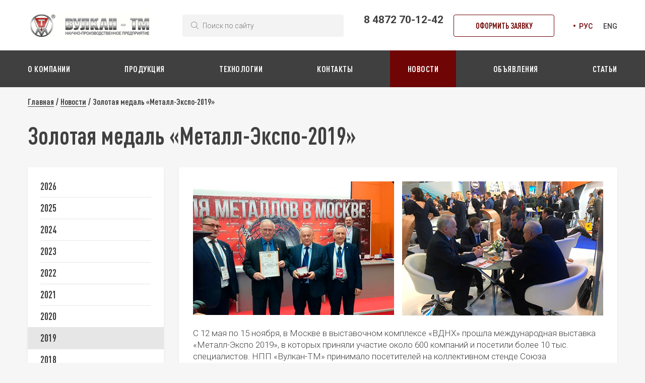

--- FILE ---
content_type: text/html; charset=UTF-8
request_url: https://vulkantm.com/novosti/eshhe-odna-testovaya-novost/
body_size: 28632
content:
<!DOCTYPE HTML>

<html>
<head><meta charset="utf-8"><script>if(navigator.userAgent.match(/MSIE|Internet Explorer/i)||navigator.userAgent.match(/Trident\/7\..*?rv:11/i)){var href=document.location.href;if(!href.match(/[?&]nowprocket/)){if(href.indexOf("?")==-1){if(href.indexOf("#")==-1){document.location.href=href+"?nowprocket=1"}else{document.location.href=href.replace("#","?nowprocket=1#")}}else{if(href.indexOf("#")==-1){document.location.href=href+"&nowprocket=1"}else{document.location.href=href.replace("#","&nowprocket=1#")}}}}</script><script>class RocketLazyLoadScripts{constructor(){this.triggerEvents=["keydown","mousedown","mousemove","touchmove","touchstart","touchend","wheel"],this.userEventHandler=this._triggerListener.bind(this),this.touchStartHandler=this._onTouchStart.bind(this),this.touchMoveHandler=this._onTouchMove.bind(this),this.touchEndHandler=this._onTouchEnd.bind(this),this.clickHandler=this._onClick.bind(this),this.interceptedClicks=[],window.addEventListener("pageshow",e=>{this.persisted=e.persisted}),window.addEventListener("DOMContentLoaded",()=>{this._preconnect3rdParties()}),this.delayedScripts={normal:[],async:[],defer:[]},this.trash=[],this.allJQueries=[]}_addUserInteractionListener(e){if(document.hidden){e._triggerListener();return}this.triggerEvents.forEach(t=>window.addEventListener(t,e.userEventHandler,{passive:!0})),window.addEventListener("touchstart",e.touchStartHandler,{passive:!0}),window.addEventListener("mousedown",e.touchStartHandler),document.addEventListener("visibilitychange",e.userEventHandler)}_removeUserInteractionListener(){this.triggerEvents.forEach(e=>window.removeEventListener(e,this.userEventHandler,{passive:!0})),document.removeEventListener("visibilitychange",this.userEventHandler)}_onTouchStart(e){"HTML"!==e.target.tagName&&(window.addEventListener("touchend",this.touchEndHandler),window.addEventListener("mouseup",this.touchEndHandler),window.addEventListener("touchmove",this.touchMoveHandler,{passive:!0}),window.addEventListener("mousemove",this.touchMoveHandler),e.target.addEventListener("click",this.clickHandler),this._renameDOMAttribute(e.target,"onclick","rocket-onclick"),this._pendingClickStarted())}_onTouchMove(e){window.removeEventListener("touchend",this.touchEndHandler),window.removeEventListener("mouseup",this.touchEndHandler),window.removeEventListener("touchmove",this.touchMoveHandler,{passive:!0}),window.removeEventListener("mousemove",this.touchMoveHandler),e.target.removeEventListener("click",this.clickHandler),this._renameDOMAttribute(e.target,"rocket-onclick","onclick"),this._pendingClickFinished()}_onTouchEnd(e){window.removeEventListener("touchend",this.touchEndHandler),window.removeEventListener("mouseup",this.touchEndHandler),window.removeEventListener("touchmove",this.touchMoveHandler,{passive:!0}),window.removeEventListener("mousemove",this.touchMoveHandler)}_onClick(e){e.target.removeEventListener("click",this.clickHandler),this._renameDOMAttribute(e.target,"rocket-onclick","onclick"),this.interceptedClicks.push(e),e.preventDefault(),e.stopPropagation(),e.stopImmediatePropagation(),this._pendingClickFinished()}_replayClicks(){window.removeEventListener("touchstart",this.touchStartHandler,{passive:!0}),window.removeEventListener("mousedown",this.touchStartHandler),this.interceptedClicks.forEach(e=>{e.target.dispatchEvent(new MouseEvent("click",{view:e.view,bubbles:!0,cancelable:!0}))})}_waitForPendingClicks(){return new Promise(e=>{this._isClickPending?this._pendingClickFinished=e:e()})}_pendingClickStarted(){this._isClickPending=!0}_pendingClickFinished(){this._isClickPending=!1}_renameDOMAttribute(e,t,i){e.hasAttribute&&e.hasAttribute(t)&&(event.target.setAttribute(i,event.target.getAttribute(t)),event.target.removeAttribute(t))}_triggerListener(){this._removeUserInteractionListener(this),"loading"===document.readyState?document.addEventListener("DOMContentLoaded",this._loadEverythingNow.bind(this)):this._loadEverythingNow()}_preconnect3rdParties(){let e=[];document.querySelectorAll("script[type=rocketlazyloadscript]").forEach(t=>{if(t.hasAttribute("src")){let i=new URL(t.src).origin;i!==location.origin&&e.push({src:i,crossOrigin:t.crossOrigin||"module"===t.getAttribute("data-rocket-type")})}}),e=[...new Map(e.map(e=>[JSON.stringify(e),e])).values()],this._batchInjectResourceHints(e,"preconnect")}async _loadEverythingNow(){this.lastBreath=Date.now(),this._delayEventListeners(this),this._delayJQueryReady(this),this._handleDocumentWrite(),this._registerAllDelayedScripts(),this._preloadAllScripts(),await this._loadScriptsFromList(this.delayedScripts.normal),await this._loadScriptsFromList(this.delayedScripts.defer),await this._loadScriptsFromList(this.delayedScripts.async);try{await this._triggerDOMContentLoaded(),await this._triggerWindowLoad()}catch(e){console.error(e)}window.dispatchEvent(new Event("rocket-allScriptsLoaded")),this._waitForPendingClicks().then(()=>{this._replayClicks()}),this._emptyTrash()}_registerAllDelayedScripts(){document.querySelectorAll("script[type=rocketlazyloadscript]").forEach(e=>{e.hasAttribute("data-rocket-src")?e.hasAttribute("async")&&!1!==e.async?this.delayedScripts.async.push(e):e.hasAttribute("defer")&&!1!==e.defer||"module"===e.getAttribute("data-rocket-type")?this.delayedScripts.defer.push(e):this.delayedScripts.normal.push(e):this.delayedScripts.normal.push(e)})}async _transformScript(e){return await this._littleBreath(),new Promise(t=>{function i(){e.setAttribute("data-rocket-status","executed"),t()}function r(){e.setAttribute("data-rocket-status","failed"),t()}try{let n=e.getAttribute("data-rocket-type"),s=e.getAttribute("data-rocket-src");if(n?(e.type=n,e.removeAttribute("data-rocket-type")):e.removeAttribute("type"),e.addEventListener("load",i),e.addEventListener("error",r),s)e.src=s,e.removeAttribute("data-rocket-src");else if(navigator.userAgent.indexOf("Firefox/")>0){var a=document.createElement("script");[...e.attributes].forEach(e=>{"type"!==e.nodeName&&a.setAttribute("data-rocket-type"===e.nodeName?"type":e.nodeName,e.nodeValue)}),a.text=e.text,e.parentNode.replaceChild(a,e),i()}else e.src="data:text/javascript;base64,"+window.btoa(unescape(encodeURIComponent(e.text)))}catch(o){r()}})}async _loadScriptsFromList(e){let t=e.shift();return t&&t.isConnected?(await this._transformScript(t),this._loadScriptsFromList(e)):Promise.resolve()}_preloadAllScripts(){this._batchInjectResourceHints([...this.delayedScripts.normal,...this.delayedScripts.defer,...this.delayedScripts.async],"preload")}_batchInjectResourceHints(e,t){var i=document.createDocumentFragment();e.forEach(e=>{let r=e.getAttribute&&e.getAttribute("data-rocket-src")||e.src;if(r){let n=document.createElement("link");n.href=r,n.rel=t,"preconnect"!==t&&(n.as="script"),e.getAttribute&&"module"===e.getAttribute("data-rocket-type")&&(n.crossOrigin=!0),e.crossOrigin&&(n.crossOrigin=e.crossOrigin),e.integrity&&(n.integrity=e.integrity),i.appendChild(n),this.trash.push(n)}}),document.head.appendChild(i)}_delayEventListeners(e){let t={};function i(e,i){!function e(i){!t[i]&&(t[i]={originalFunctions:{add:i.addEventListener,remove:i.removeEventListener},eventsToRewrite:[]},i.addEventListener=function(){arguments[0]=r(arguments[0]),t[i].originalFunctions.add.apply(i,arguments)},i.removeEventListener=function(){arguments[0]=r(arguments[0]),t[i].originalFunctions.remove.apply(i,arguments)});function r(e){return t[i].eventsToRewrite.indexOf(e)>=0?"rocket-"+e:e}}(e),t[e].eventsToRewrite.push(i)}function r(e,t){let i=e[t];Object.defineProperty(e,t,{get:()=>i||function(){},set(r){e["rocket"+t]=i=r}})}i(document,"DOMContentLoaded"),i(window,"DOMContentLoaded"),i(window,"load"),i(window,"pageshow"),i(document,"readystatechange"),r(document,"onreadystatechange"),r(window,"onload"),r(window,"onpageshow")}_delayJQueryReady(e){let t;function i(i){if(i&&i.fn&&!e.allJQueries.includes(i)){i.fn.ready=i.fn.init.prototype.ready=function(t){return e.domReadyFired?t.bind(document)(i):document.addEventListener("rocket-DOMContentLoaded",()=>t.bind(document)(i)),i([])};let r=i.fn.on;i.fn.on=i.fn.init.prototype.on=function(){if(this[0]===window){function e(e){return e.split(" ").map(e=>"load"===e||0===e.indexOf("load.")?"rocket-jquery-load":e).join(" ")}"string"==typeof arguments[0]||arguments[0]instanceof String?arguments[0]=e(arguments[0]):"object"==typeof arguments[0]&&Object.keys(arguments[0]).forEach(t=>{delete Object.assign(arguments[0],{[e(t)]:arguments[0][t]})[t]})}return r.apply(this,arguments),this},e.allJQueries.push(i)}t=i}i(window.jQuery),Object.defineProperty(window,"jQuery",{get:()=>t,set(e){i(e)}})}async _triggerDOMContentLoaded(){this.domReadyFired=!0,await this._littleBreath(),document.dispatchEvent(new Event("rocket-DOMContentLoaded")),await this._littleBreath(),window.dispatchEvent(new Event("rocket-DOMContentLoaded")),await this._littleBreath(),document.dispatchEvent(new Event("rocket-readystatechange")),await this._littleBreath(),document.rocketonreadystatechange&&document.rocketonreadystatechange()}async _triggerWindowLoad(){await this._littleBreath(),window.dispatchEvent(new Event("rocket-load")),await this._littleBreath(),window.rocketonload&&window.rocketonload(),await this._littleBreath(),this.allJQueries.forEach(e=>e(window).trigger("rocket-jquery-load")),await this._littleBreath();let e=new Event("rocket-pageshow");e.persisted=this.persisted,window.dispatchEvent(e),await this._littleBreath(),window.rocketonpageshow&&window.rocketonpageshow({persisted:this.persisted})}_handleDocumentWrite(){let e=new Map;document.write=document.writeln=function(t){let i=document.currentScript;i||console.error("WPRocket unable to document.write this: "+t);let r=document.createRange(),n=i.parentElement,s=e.get(i);void 0===s&&(s=i.nextSibling,e.set(i,s));let a=document.createDocumentFragment();r.setStart(a,0),a.appendChild(r.createContextualFragment(t)),n.insertBefore(a,s)}}async _littleBreath(){Date.now()-this.lastBreath>45&&(await this._requestAnimFrame(),this.lastBreath=Date.now())}async _requestAnimFrame(){return document.hidden?new Promise(e=>setTimeout(e)):new Promise(e=>requestAnimationFrame(e))}_emptyTrash(){this.trash.forEach(e=>e.remove())}static run(){let e=new RocketLazyLoadScripts;e._addUserInteractionListener(e)}}RocketLazyLoadScripts.run();</script>
	
	<meta name="viewport" content="width=device-width, initial-scale=1, maximum-scale=1">

	

	
	<link href="https://vulkantm.com/wp-content/themes/vulkan/css/style.css?4316" rel="stylesheet">
	<link rel="shortcut icon" href="https://vulkantm.com/wp-content/themes/vulkan/img/favicon.ico" type="image/x-icon">
	
		<!-- All in One SEO 4.8.4.1 - aioseo.com -->
		<title>Золотая медаль «Металл-Экспо-2019» | ВУЛКАН-ТМ -технологии, оборудование и материалы для разливки металлов и сплавов. Огнеупоры. Цемент. Алматис</title><link rel="preload" as="style" href="https://fonts.googleapis.com/css?family=Roboto%3A100%2C100i%2C300%2C300i%2C400%2C400i%2C500%2C500i%2C700%2C700i%2C900%2C900i&#038;subset=cyrillic%2Ccyrillic-ext%2Clatin-ext&#038;display=swap" /><link rel="stylesheet" href="https://fonts.googleapis.com/css?family=Roboto%3A100%2C100i%2C300%2C300i%2C400%2C400i%2C500%2C500i%2C700%2C700i%2C900%2C900i&#038;subset=cyrillic%2Ccyrillic-ext%2Clatin-ext&#038;display=swap" media="print" onload="this.media='all'" /><noscript><link rel="stylesheet" href="https://fonts.googleapis.com/css?family=Roboto%3A100%2C100i%2C300%2C300i%2C400%2C400i%2C500%2C500i%2C700%2C700i%2C900%2C900i&#038;subset=cyrillic%2Ccyrillic-ext%2Clatin-ext&#038;display=swap" /></noscript>
	<meta name="description" content="Золотая медаль «Металл-Экспо-2019»" />
	<meta name="robots" content="max-image-preview:large" />
	<meta name="author" content="admin_vulcan"/>
	<link rel="canonical" href="https://vulkantm.com/novosti/eshhe-odna-testovaya-novost/" />
	<meta name="generator" content="All in One SEO (AIOSEO) 4.8.4.1" />
		<meta property="og:locale" content="ru_RU" />
		<meta property="og:site_name" content="ВУЛКАН-ТМ -технологии, оборудование и материалы для разливки металлов и сплавов. Огнеупоры. Цемент. Алматис | Научно-производственное предприятие" />
		<meta property="og:type" content="article" />
		<meta property="og:title" content="Золотая медаль «Металл-Экспо-2019» | ВУЛКАН-ТМ -технологии, оборудование и материалы для разливки металлов и сплавов. Огнеупоры. Цемент. Алматис" />
		<meta property="og:description" content="Золотая медаль «Металл-Экспо-2019»" />
		<meta property="og:url" content="https://vulkantm.com/novosti/eshhe-odna-testovaya-novost/" />
		<meta property="article:published_time" content="2019-11-11T12:34:08+00:00" />
		<meta property="article:modified_time" content="2020-05-17T13:54:08+00:00" />
		<meta name="twitter:card" content="summary" />
		<meta name="twitter:title" content="Золотая медаль «Металл-Экспо-2019» | ВУЛКАН-ТМ -технологии, оборудование и материалы для разливки металлов и сплавов. Огнеупоры. Цемент. Алматис" />
		<meta name="twitter:description" content="Золотая медаль «Металл-Экспо-2019»" />
		<script type="application/ld+json" class="aioseo-schema">
			{"@context":"https:\/\/schema.org","@graph":[{"@type":"Article","@id":"https:\/\/vulkantm.com\/novosti\/eshhe-odna-testovaya-novost\/#article","name":"\u0417\u043e\u043b\u043e\u0442\u0430\u044f \u043c\u0435\u0434\u0430\u043b\u044c \u00ab\u041c\u0435\u0442\u0430\u043b\u043b-\u042d\u043a\u0441\u043f\u043e-2019\u00bb | \u0412\u0423\u041b\u041a\u0410\u041d-\u0422\u041c -\u0442\u0435\u0445\u043d\u043e\u043b\u043e\u0433\u0438\u0438, \u043e\u0431\u043e\u0440\u0443\u0434\u043e\u0432\u0430\u043d\u0438\u0435 \u0438 \u043c\u0430\u0442\u0435\u0440\u0438\u0430\u043b\u044b \u0434\u043b\u044f \u0440\u0430\u0437\u043b\u0438\u0432\u043a\u0438 \u043c\u0435\u0442\u0430\u043b\u043b\u043e\u0432 \u0438 \u0441\u043f\u043b\u0430\u0432\u043e\u0432. \u041e\u0433\u043d\u0435\u0443\u043f\u043e\u0440\u044b. \u0426\u0435\u043c\u0435\u043d\u0442. \u0410\u043b\u043c\u0430\u0442\u0438\u0441","headline":"\u0417\u043e\u043b\u043e\u0442\u0430\u044f \u043c\u0435\u0434\u0430\u043b\u044c \u00ab\u041c\u0435\u0442\u0430\u043b\u043b-\u042d\u043a\u0441\u043f\u043e-2019\u00bb","author":{"@id":"https:\/\/vulkantm.com\/author\/admin_vulcan\/#author"},"publisher":{"@id":"https:\/\/vulkantm.com\/#organization"},"image":{"@type":"ImageObject","url":"https:\/\/vulkantm.com\/wp-content\/uploads\/2020\/03\/news.jpg","width":370,"height":240},"datePublished":"2019-11-11T15:34:08+03:00","dateModified":"2020-05-17T16:54:08+03:00","inLanguage":"ru-RU","mainEntityOfPage":{"@id":"https:\/\/vulkantm.com\/novosti\/eshhe-odna-testovaya-novost\/#webpage"},"isPartOf":{"@id":"https:\/\/vulkantm.com\/novosti\/eshhe-odna-testovaya-novost\/#webpage"},"articleSection":"\u041d\u043e\u0432\u043e\u0441\u0442\u0438, \u0420\u0443\u0441\u0441\u043a\u0438\u0439"},{"@type":"BreadcrumbList","@id":"https:\/\/vulkantm.com\/novosti\/eshhe-odna-testovaya-novost\/#breadcrumblist","itemListElement":[{"@type":"ListItem","@id":"https:\/\/vulkantm.com#listItem","position":1,"name":"\u0413\u043b\u0430\u0432\u043d\u0430\u044f","item":"https:\/\/vulkantm.com","nextItem":{"@type":"ListItem","@id":"https:\/\/vulkantm.com\/category\/novosti\/#listItem","name":"\u041d\u043e\u0432\u043e\u0441\u0442\u0438"}},{"@type":"ListItem","@id":"https:\/\/vulkantm.com\/category\/novosti\/#listItem","position":2,"name":"\u041d\u043e\u0432\u043e\u0441\u0442\u0438","item":"https:\/\/vulkantm.com\/category\/novosti\/","nextItem":{"@type":"ListItem","@id":"https:\/\/vulkantm.com\/novosti\/eshhe-odna-testovaya-novost\/#listItem","name":"\u0417\u043e\u043b\u043e\u0442\u0430\u044f \u043c\u0435\u0434\u0430\u043b\u044c \u00ab\u041c\u0435\u0442\u0430\u043b\u043b-\u042d\u043a\u0441\u043f\u043e-2019\u00bb"},"previousItem":{"@type":"ListItem","@id":"https:\/\/vulkantm.com#listItem","name":"\u0413\u043b\u0430\u0432\u043d\u0430\u044f"}},{"@type":"ListItem","@id":"https:\/\/vulkantm.com\/novosti\/eshhe-odna-testovaya-novost\/#listItem","position":3,"name":"\u0417\u043e\u043b\u043e\u0442\u0430\u044f \u043c\u0435\u0434\u0430\u043b\u044c \u00ab\u041c\u0435\u0442\u0430\u043b\u043b-\u042d\u043a\u0441\u043f\u043e-2019\u00bb","previousItem":{"@type":"ListItem","@id":"https:\/\/vulkantm.com\/category\/novosti\/#listItem","name":"\u041d\u043e\u0432\u043e\u0441\u0442\u0438"}}]},{"@type":"Organization","@id":"https:\/\/vulkantm.com\/#organization","name":"\u0412\u0423\u041b\u041a\u0410\u041d-\u0422\u041c -\u0442\u0435\u0445\u043d\u043e\u043b\u043e\u0433\u0438\u0438, \u043e\u0431\u043e\u0440\u0443\u0434\u043e\u0432\u0430\u043d\u0438\u0435 \u0438 \u043c\u0430\u0442\u0435\u0440\u0438\u0430\u043b\u044b \u0434\u043b\u044f \u0440\u0430\u0437\u043b\u0438\u0432\u043a\u0438 \u043c\u0435\u0442\u0430\u043b\u043b\u043e\u0432 \u0438 \u0441\u043f\u043b\u0430\u0432\u043e\u0432. \u041e\u0433\u043d\u0435\u0443\u043f\u043e\u0440\u044b. \u0426\u0435\u043c\u0435\u043d\u0442. \u0410\u043b\u043c\u0430\u0442\u0438\u0441","description":"\u041d\u0430\u0443\u0447\u043d\u043e-\u043f\u0440\u043e\u0438\u0437\u0432\u043e\u0434\u0441\u0442\u0432\u0435\u043d\u043d\u043e\u0435 \u043f\u0440\u0435\u0434\u043f\u0440\u0438\u044f\u0442\u0438\u0435","url":"https:\/\/vulkantm.com\/"},{"@type":"Person","@id":"https:\/\/vulkantm.com\/author\/admin_vulcan\/#author","url":"https:\/\/vulkantm.com\/author\/admin_vulcan\/","name":"admin_vulcan","image":{"@type":"ImageObject","@id":"https:\/\/vulkantm.com\/novosti\/eshhe-odna-testovaya-novost\/#authorImage","url":"https:\/\/secure.gravatar.com\/avatar\/bb720408fc39eae87ae9f2f99c144709?s=96&d=mm&r=g","width":96,"height":96,"caption":"admin_vulcan"}},{"@type":"WebPage","@id":"https:\/\/vulkantm.com\/novosti\/eshhe-odna-testovaya-novost\/#webpage","url":"https:\/\/vulkantm.com\/novosti\/eshhe-odna-testovaya-novost\/","name":"\u0417\u043e\u043b\u043e\u0442\u0430\u044f \u043c\u0435\u0434\u0430\u043b\u044c \u00ab\u041c\u0435\u0442\u0430\u043b\u043b-\u042d\u043a\u0441\u043f\u043e-2019\u00bb | \u0412\u0423\u041b\u041a\u0410\u041d-\u0422\u041c -\u0442\u0435\u0445\u043d\u043e\u043b\u043e\u0433\u0438\u0438, \u043e\u0431\u043e\u0440\u0443\u0434\u043e\u0432\u0430\u043d\u0438\u0435 \u0438 \u043c\u0430\u0442\u0435\u0440\u0438\u0430\u043b\u044b \u0434\u043b\u044f \u0440\u0430\u0437\u043b\u0438\u0432\u043a\u0438 \u043c\u0435\u0442\u0430\u043b\u043b\u043e\u0432 \u0438 \u0441\u043f\u043b\u0430\u0432\u043e\u0432. \u041e\u0433\u043d\u0435\u0443\u043f\u043e\u0440\u044b. \u0426\u0435\u043c\u0435\u043d\u0442. \u0410\u043b\u043c\u0430\u0442\u0438\u0441","description":"\u0417\u043e\u043b\u043e\u0442\u0430\u044f \u043c\u0435\u0434\u0430\u043b\u044c \u00ab\u041c\u0435\u0442\u0430\u043b\u043b-\u042d\u043a\u0441\u043f\u043e-2019\u00bb","inLanguage":"ru-RU","isPartOf":{"@id":"https:\/\/vulkantm.com\/#website"},"breadcrumb":{"@id":"https:\/\/vulkantm.com\/novosti\/eshhe-odna-testovaya-novost\/#breadcrumblist"},"author":{"@id":"https:\/\/vulkantm.com\/author\/admin_vulcan\/#author"},"creator":{"@id":"https:\/\/vulkantm.com\/author\/admin_vulcan\/#author"},"image":{"@type":"ImageObject","url":"https:\/\/vulkantm.com\/wp-content\/uploads\/2020\/03\/news.jpg","@id":"https:\/\/vulkantm.com\/novosti\/eshhe-odna-testovaya-novost\/#mainImage","width":370,"height":240},"primaryImageOfPage":{"@id":"https:\/\/vulkantm.com\/novosti\/eshhe-odna-testovaya-novost\/#mainImage"},"datePublished":"2019-11-11T15:34:08+03:00","dateModified":"2020-05-17T16:54:08+03:00"},{"@type":"WebSite","@id":"https:\/\/vulkantm.com\/#website","url":"https:\/\/vulkantm.com\/","name":"\u0417\u0430\u0432\u043e\u0434 \u043e\u0433\u043d\u0435\u0443\u043f\u043e\u0440\u043e\u0432  - \u0412\u0423\u041b\u041a\u0410\u041d-\u0422\u041c, \u043e\u0433\u043d\u0435\u0443\u043f\u043e\u0440\u044b \u0437\u0430\u0432\u043e\u0434.","description":"\u041d\u0430\u0443\u0447\u043d\u043e-\u043f\u0440\u043e\u0438\u0437\u0432\u043e\u0434\u0441\u0442\u0432\u0435\u043d\u043d\u043e\u0435 \u043f\u0440\u0435\u0434\u043f\u0440\u0438\u044f\u0442\u0438\u0435","inLanguage":"ru-RU","publisher":{"@id":"https:\/\/vulkantm.com\/#organization"}}]}
		</script>
		<!-- All in One SEO -->

<link href='https://fonts.gstatic.com' crossorigin rel='preconnect' />
<link rel="alternate" type="application/rss+xml" title="ВУЛКАН-ТМ -технологии, оборудование и материалы для разливки металлов и сплавов. Огнеупоры. Цемент. Алматис &raquo; Лента комментариев к &laquo;Золотая медаль «Металл-Экспо-2019»&raquo;" href="https://vulkantm.com/novosti/eshhe-odna-testovaya-novost/feed/" />
<script type="rocketlazyloadscript" data-rocket-type="text/javascript">
window._wpemojiSettings = {"baseUrl":"https:\/\/s.w.org\/images\/core\/emoji\/14.0.0\/72x72\/","ext":".png","svgUrl":"https:\/\/s.w.org\/images\/core\/emoji\/14.0.0\/svg\/","svgExt":".svg","source":{"concatemoji":"https:\/\/vulkantm.com\/wp-includes\/js\/wp-emoji-release.min.js?ver=6.1.9"}};
/*! This file is auto-generated */
!function(e,a,t){var n,r,o,i=a.createElement("canvas"),p=i.getContext&&i.getContext("2d");function s(e,t){var a=String.fromCharCode,e=(p.clearRect(0,0,i.width,i.height),p.fillText(a.apply(this,e),0,0),i.toDataURL());return p.clearRect(0,0,i.width,i.height),p.fillText(a.apply(this,t),0,0),e===i.toDataURL()}function c(e){var t=a.createElement("script");t.src=e,t.defer=t.type="text/javascript",a.getElementsByTagName("head")[0].appendChild(t)}for(o=Array("flag","emoji"),t.supports={everything:!0,everythingExceptFlag:!0},r=0;r<o.length;r++)t.supports[o[r]]=function(e){if(p&&p.fillText)switch(p.textBaseline="top",p.font="600 32px Arial",e){case"flag":return s([127987,65039,8205,9895,65039],[127987,65039,8203,9895,65039])?!1:!s([55356,56826,55356,56819],[55356,56826,8203,55356,56819])&&!s([55356,57332,56128,56423,56128,56418,56128,56421,56128,56430,56128,56423,56128,56447],[55356,57332,8203,56128,56423,8203,56128,56418,8203,56128,56421,8203,56128,56430,8203,56128,56423,8203,56128,56447]);case"emoji":return!s([129777,127995,8205,129778,127999],[129777,127995,8203,129778,127999])}return!1}(o[r]),t.supports.everything=t.supports.everything&&t.supports[o[r]],"flag"!==o[r]&&(t.supports.everythingExceptFlag=t.supports.everythingExceptFlag&&t.supports[o[r]]);t.supports.everythingExceptFlag=t.supports.everythingExceptFlag&&!t.supports.flag,t.DOMReady=!1,t.readyCallback=function(){t.DOMReady=!0},t.supports.everything||(n=function(){t.readyCallback()},a.addEventListener?(a.addEventListener("DOMContentLoaded",n,!1),e.addEventListener("load",n,!1)):(e.attachEvent("onload",n),a.attachEvent("onreadystatechange",function(){"complete"===a.readyState&&t.readyCallback()})),(e=t.source||{}).concatemoji?c(e.concatemoji):e.wpemoji&&e.twemoji&&(c(e.twemoji),c(e.wpemoji)))}(window,document,window._wpemojiSettings);
</script>
<style type="text/css">
img.wp-smiley,
img.emoji {
	display: inline !important;
	border: none !important;
	box-shadow: none !important;
	height: 1em !important;
	width: 1em !important;
	margin: 0 0.07em !important;
	vertical-align: -0.1em !important;
	background: none !important;
	padding: 0 !important;
}
</style>
	<link rel='stylesheet' id='wp-block-library-css' href='https://vulkantm.com/wp-includes/css/dist/block-library/style.min.css?ver=6.1.9' type='text/css' media='all' />
<link rel='stylesheet' id='classic-theme-styles-css' href='https://vulkantm.com/wp-includes/css/classic-themes.min.css?ver=1' type='text/css' media='all' />
<style id='global-styles-inline-css' type='text/css'>
body{--wp--preset--color--black: #000000;--wp--preset--color--cyan-bluish-gray: #abb8c3;--wp--preset--color--white: #ffffff;--wp--preset--color--pale-pink: #f78da7;--wp--preset--color--vivid-red: #cf2e2e;--wp--preset--color--luminous-vivid-orange: #ff6900;--wp--preset--color--luminous-vivid-amber: #fcb900;--wp--preset--color--light-green-cyan: #7bdcb5;--wp--preset--color--vivid-green-cyan: #00d084;--wp--preset--color--pale-cyan-blue: #8ed1fc;--wp--preset--color--vivid-cyan-blue: #0693e3;--wp--preset--color--vivid-purple: #9b51e0;--wp--preset--gradient--vivid-cyan-blue-to-vivid-purple: linear-gradient(135deg,rgba(6,147,227,1) 0%,rgb(155,81,224) 100%);--wp--preset--gradient--light-green-cyan-to-vivid-green-cyan: linear-gradient(135deg,rgb(122,220,180) 0%,rgb(0,208,130) 100%);--wp--preset--gradient--luminous-vivid-amber-to-luminous-vivid-orange: linear-gradient(135deg,rgba(252,185,0,1) 0%,rgba(255,105,0,1) 100%);--wp--preset--gradient--luminous-vivid-orange-to-vivid-red: linear-gradient(135deg,rgba(255,105,0,1) 0%,rgb(207,46,46) 100%);--wp--preset--gradient--very-light-gray-to-cyan-bluish-gray: linear-gradient(135deg,rgb(238,238,238) 0%,rgb(169,184,195) 100%);--wp--preset--gradient--cool-to-warm-spectrum: linear-gradient(135deg,rgb(74,234,220) 0%,rgb(151,120,209) 20%,rgb(207,42,186) 40%,rgb(238,44,130) 60%,rgb(251,105,98) 80%,rgb(254,248,76) 100%);--wp--preset--gradient--blush-light-purple: linear-gradient(135deg,rgb(255,206,236) 0%,rgb(152,150,240) 100%);--wp--preset--gradient--blush-bordeaux: linear-gradient(135deg,rgb(254,205,165) 0%,rgb(254,45,45) 50%,rgb(107,0,62) 100%);--wp--preset--gradient--luminous-dusk: linear-gradient(135deg,rgb(255,203,112) 0%,rgb(199,81,192) 50%,rgb(65,88,208) 100%);--wp--preset--gradient--pale-ocean: linear-gradient(135deg,rgb(255,245,203) 0%,rgb(182,227,212) 50%,rgb(51,167,181) 100%);--wp--preset--gradient--electric-grass: linear-gradient(135deg,rgb(202,248,128) 0%,rgb(113,206,126) 100%);--wp--preset--gradient--midnight: linear-gradient(135deg,rgb(2,3,129) 0%,rgb(40,116,252) 100%);--wp--preset--duotone--dark-grayscale: url('#wp-duotone-dark-grayscale');--wp--preset--duotone--grayscale: url('#wp-duotone-grayscale');--wp--preset--duotone--purple-yellow: url('#wp-duotone-purple-yellow');--wp--preset--duotone--blue-red: url('#wp-duotone-blue-red');--wp--preset--duotone--midnight: url('#wp-duotone-midnight');--wp--preset--duotone--magenta-yellow: url('#wp-duotone-magenta-yellow');--wp--preset--duotone--purple-green: url('#wp-duotone-purple-green');--wp--preset--duotone--blue-orange: url('#wp-duotone-blue-orange');--wp--preset--font-size--small: 13px;--wp--preset--font-size--medium: 20px;--wp--preset--font-size--large: 36px;--wp--preset--font-size--x-large: 42px;--wp--preset--spacing--20: 0.44rem;--wp--preset--spacing--30: 0.67rem;--wp--preset--spacing--40: 1rem;--wp--preset--spacing--50: 1.5rem;--wp--preset--spacing--60: 2.25rem;--wp--preset--spacing--70: 3.38rem;--wp--preset--spacing--80: 5.06rem;}:where(.is-layout-flex){gap: 0.5em;}body .is-layout-flow > .alignleft{float: left;margin-inline-start: 0;margin-inline-end: 2em;}body .is-layout-flow > .alignright{float: right;margin-inline-start: 2em;margin-inline-end: 0;}body .is-layout-flow > .aligncenter{margin-left: auto !important;margin-right: auto !important;}body .is-layout-constrained > .alignleft{float: left;margin-inline-start: 0;margin-inline-end: 2em;}body .is-layout-constrained > .alignright{float: right;margin-inline-start: 2em;margin-inline-end: 0;}body .is-layout-constrained > .aligncenter{margin-left: auto !important;margin-right: auto !important;}body .is-layout-constrained > :where(:not(.alignleft):not(.alignright):not(.alignfull)){max-width: var(--wp--style--global--content-size);margin-left: auto !important;margin-right: auto !important;}body .is-layout-constrained > .alignwide{max-width: var(--wp--style--global--wide-size);}body .is-layout-flex{display: flex;}body .is-layout-flex{flex-wrap: wrap;align-items: center;}body .is-layout-flex > *{margin: 0;}:where(.wp-block-columns.is-layout-flex){gap: 2em;}.has-black-color{color: var(--wp--preset--color--black) !important;}.has-cyan-bluish-gray-color{color: var(--wp--preset--color--cyan-bluish-gray) !important;}.has-white-color{color: var(--wp--preset--color--white) !important;}.has-pale-pink-color{color: var(--wp--preset--color--pale-pink) !important;}.has-vivid-red-color{color: var(--wp--preset--color--vivid-red) !important;}.has-luminous-vivid-orange-color{color: var(--wp--preset--color--luminous-vivid-orange) !important;}.has-luminous-vivid-amber-color{color: var(--wp--preset--color--luminous-vivid-amber) !important;}.has-light-green-cyan-color{color: var(--wp--preset--color--light-green-cyan) !important;}.has-vivid-green-cyan-color{color: var(--wp--preset--color--vivid-green-cyan) !important;}.has-pale-cyan-blue-color{color: var(--wp--preset--color--pale-cyan-blue) !important;}.has-vivid-cyan-blue-color{color: var(--wp--preset--color--vivid-cyan-blue) !important;}.has-vivid-purple-color{color: var(--wp--preset--color--vivid-purple) !important;}.has-black-background-color{background-color: var(--wp--preset--color--black) !important;}.has-cyan-bluish-gray-background-color{background-color: var(--wp--preset--color--cyan-bluish-gray) !important;}.has-white-background-color{background-color: var(--wp--preset--color--white) !important;}.has-pale-pink-background-color{background-color: var(--wp--preset--color--pale-pink) !important;}.has-vivid-red-background-color{background-color: var(--wp--preset--color--vivid-red) !important;}.has-luminous-vivid-orange-background-color{background-color: var(--wp--preset--color--luminous-vivid-orange) !important;}.has-luminous-vivid-amber-background-color{background-color: var(--wp--preset--color--luminous-vivid-amber) !important;}.has-light-green-cyan-background-color{background-color: var(--wp--preset--color--light-green-cyan) !important;}.has-vivid-green-cyan-background-color{background-color: var(--wp--preset--color--vivid-green-cyan) !important;}.has-pale-cyan-blue-background-color{background-color: var(--wp--preset--color--pale-cyan-blue) !important;}.has-vivid-cyan-blue-background-color{background-color: var(--wp--preset--color--vivid-cyan-blue) !important;}.has-vivid-purple-background-color{background-color: var(--wp--preset--color--vivid-purple) !important;}.has-black-border-color{border-color: var(--wp--preset--color--black) !important;}.has-cyan-bluish-gray-border-color{border-color: var(--wp--preset--color--cyan-bluish-gray) !important;}.has-white-border-color{border-color: var(--wp--preset--color--white) !important;}.has-pale-pink-border-color{border-color: var(--wp--preset--color--pale-pink) !important;}.has-vivid-red-border-color{border-color: var(--wp--preset--color--vivid-red) !important;}.has-luminous-vivid-orange-border-color{border-color: var(--wp--preset--color--luminous-vivid-orange) !important;}.has-luminous-vivid-amber-border-color{border-color: var(--wp--preset--color--luminous-vivid-amber) !important;}.has-light-green-cyan-border-color{border-color: var(--wp--preset--color--light-green-cyan) !important;}.has-vivid-green-cyan-border-color{border-color: var(--wp--preset--color--vivid-green-cyan) !important;}.has-pale-cyan-blue-border-color{border-color: var(--wp--preset--color--pale-cyan-blue) !important;}.has-vivid-cyan-blue-border-color{border-color: var(--wp--preset--color--vivid-cyan-blue) !important;}.has-vivid-purple-border-color{border-color: var(--wp--preset--color--vivid-purple) !important;}.has-vivid-cyan-blue-to-vivid-purple-gradient-background{background: var(--wp--preset--gradient--vivid-cyan-blue-to-vivid-purple) !important;}.has-light-green-cyan-to-vivid-green-cyan-gradient-background{background: var(--wp--preset--gradient--light-green-cyan-to-vivid-green-cyan) !important;}.has-luminous-vivid-amber-to-luminous-vivid-orange-gradient-background{background: var(--wp--preset--gradient--luminous-vivid-amber-to-luminous-vivid-orange) !important;}.has-luminous-vivid-orange-to-vivid-red-gradient-background{background: var(--wp--preset--gradient--luminous-vivid-orange-to-vivid-red) !important;}.has-very-light-gray-to-cyan-bluish-gray-gradient-background{background: var(--wp--preset--gradient--very-light-gray-to-cyan-bluish-gray) !important;}.has-cool-to-warm-spectrum-gradient-background{background: var(--wp--preset--gradient--cool-to-warm-spectrum) !important;}.has-blush-light-purple-gradient-background{background: var(--wp--preset--gradient--blush-light-purple) !important;}.has-blush-bordeaux-gradient-background{background: var(--wp--preset--gradient--blush-bordeaux) !important;}.has-luminous-dusk-gradient-background{background: var(--wp--preset--gradient--luminous-dusk) !important;}.has-pale-ocean-gradient-background{background: var(--wp--preset--gradient--pale-ocean) !important;}.has-electric-grass-gradient-background{background: var(--wp--preset--gradient--electric-grass) !important;}.has-midnight-gradient-background{background: var(--wp--preset--gradient--midnight) !important;}.has-small-font-size{font-size: var(--wp--preset--font-size--small) !important;}.has-medium-font-size{font-size: var(--wp--preset--font-size--medium) !important;}.has-large-font-size{font-size: var(--wp--preset--font-size--large) !important;}.has-x-large-font-size{font-size: var(--wp--preset--font-size--x-large) !important;}
.wp-block-navigation a:where(:not(.wp-element-button)){color: inherit;}
:where(.wp-block-columns.is-layout-flex){gap: 2em;}
.wp-block-pullquote{font-size: 1.5em;line-height: 1.6;}
</style>
<link rel='stylesheet' id='contact-form-7-css' href='https://vulkantm.com/wp-content/plugins/contact-form-7/includes/css/styles.css?ver=5.7.7' type='text/css' media='all' />
<link rel='stylesheet' id='chaty-front-css-css' href='https://vulkantm.com/wp-content/plugins/chaty/css/chaty-front.min.css?ver=3.4.51752154661' type='text/css' media='all' />
<script type='text/javascript' id='cookie-law-info-js-extra'>
/* <![CDATA[ */
var _ckyConfig = {"_ipData":[],"_assetsURL":"https:\/\/vulkantm.com\/wp-content\/plugins\/cookie-law-info\/lite\/frontend\/images\/","_publicURL":"https:\/\/vulkantm.com","_expiry":"365","_categories":[{"name":"Necessary","slug":"necessary","isNecessary":true,"ccpaDoNotSell":true,"cookies":[],"active":true,"defaultConsent":{"gdpr":true,"ccpa":true}},{"name":"Functional","slug":"functional","isNecessary":false,"ccpaDoNotSell":true,"cookies":[],"active":true,"defaultConsent":{"gdpr":false,"ccpa":false}},{"name":"Analytics","slug":"analytics","isNecessary":false,"ccpaDoNotSell":true,"cookies":[],"active":true,"defaultConsent":{"gdpr":false,"ccpa":false}},{"name":"Performance","slug":"performance","isNecessary":false,"ccpaDoNotSell":true,"cookies":[],"active":true,"defaultConsent":{"gdpr":false,"ccpa":false}},{"name":"Advertisement","slug":"advertisement","isNecessary":false,"ccpaDoNotSell":true,"cookies":[],"active":true,"defaultConsent":{"gdpr":false,"ccpa":false}}],"_activeLaw":"gdpr","_rootDomain":"","_block":"1","_showBanner":"1","_bannerConfig":{"settings":{"type":"banner","preferenceCenterType":"popup","position":"bottom","applicableLaw":"gdpr"},"behaviours":{"reloadBannerOnAccept":false,"loadAnalyticsByDefault":false,"animations":{"onLoad":"animate","onHide":"sticky"}},"config":{"revisitConsent":{"status":true,"tag":"revisit-consent","position":"bottom-left","meta":{"url":"#"},"styles":{"background-color":"#0056A7"},"elements":{"title":{"type":"text","tag":"revisit-consent-title","status":true,"styles":{"color":"#0056a7"}}}},"preferenceCenter":{"toggle":{"status":true,"tag":"detail-category-toggle","type":"toggle","states":{"active":{"styles":{"background-color":"#1863DC"}},"inactive":{"styles":{"background-color":"#D0D5D2"}}}}},"categoryPreview":{"status":false,"toggle":{"status":true,"tag":"detail-category-preview-toggle","type":"toggle","states":{"active":{"styles":{"background-color":"#1863DC"}},"inactive":{"styles":{"background-color":"#D0D5D2"}}}}},"videoPlaceholder":{"status":true,"styles":{"background-color":"#000000","border-color":"#000000","color":"#ffffff"}},"readMore":{"status":false,"tag":"readmore-button","type":"link","meta":{"noFollow":true,"newTab":true},"styles":{"color":"#1863DC","background-color":"transparent","border-color":"transparent"}},"auditTable":{"status":true},"optOption":{"status":true,"toggle":{"status":true,"tag":"optout-option-toggle","type":"toggle","states":{"active":{"styles":{"background-color":"#1863dc"}},"inactive":{"styles":{"background-color":"#FFFFFF"}}}}}}},"_version":"3.3.1","_logConsent":"1","_tags":[{"tag":"accept-button","styles":{"color":"#FFFFFF","background-color":"#1863DC","border-color":"#1863DC"}},{"tag":"reject-button","styles":{"color":"#1863DC","background-color":"transparent","border-color":"#1863DC"}},{"tag":"settings-button","styles":{"color":"#1863DC","background-color":"transparent","border-color":"#1863DC"}},{"tag":"readmore-button","styles":{"color":"#1863DC","background-color":"transparent","border-color":"transparent"}},{"tag":"donotsell-button","styles":{"color":"#1863DC","background-color":"transparent","border-color":"transparent"}},{"tag":"accept-button","styles":{"color":"#FFFFFF","background-color":"#1863DC","border-color":"#1863DC"}},{"tag":"revisit-consent","styles":{"background-color":"#0056A7"}}],"_shortCodes":[{"key":"cky_readmore","content":"<a href=\"#\" class=\"cky-policy\" aria-label=\"Cookie Policy\" target=\"_blank\" rel=\"noopener\" data-cky-tag=\"readmore-button\">Cookie Policy<\/a>","tag":"readmore-button","status":false,"attributes":{"rel":"nofollow","target":"_blank"}},{"key":"cky_show_desc","content":"<button class=\"cky-show-desc-btn\" data-cky-tag=\"show-desc-button\" aria-label=\"Show more\">Show more<\/button>","tag":"show-desc-button","status":true,"attributes":[]},{"key":"cky_hide_desc","content":"<button class=\"cky-show-desc-btn\" data-cky-tag=\"hide-desc-button\" aria-label=\"Show less\">Show less<\/button>","tag":"hide-desc-button","status":true,"attributes":[]},{"key":"cky_category_toggle_label","content":"[cky_{{status}}_category_label] [cky_preference_{{category_slug}}_title]","tag":"","status":true,"attributes":[]},{"key":"cky_enable_category_label","content":"Enable","tag":"","status":true,"attributes":[]},{"key":"cky_disable_category_label","content":"Disable","tag":"","status":true,"attributes":[]},{"key":"cky_video_placeholder","content":"<div class=\"video-placeholder-normal\" data-cky-tag=\"video-placeholder\" id=\"[UNIQUEID]\"><p class=\"video-placeholder-text-normal\" data-cky-tag=\"placeholder-title\">Please accept cookies to access this content<\/p><\/div>","tag":"","status":true,"attributes":[]},{"key":"cky_enable_optout_label","content":"Enable","tag":"","status":true,"attributes":[]},{"key":"cky_disable_optout_label","content":"Disable","tag":"","status":true,"attributes":[]},{"key":"cky_optout_toggle_label","content":"[cky_{{status}}_optout_label] [cky_optout_option_title]","tag":"","status":true,"attributes":[]},{"key":"cky_optout_option_title","content":"Do Not Sell or Share My Personal Information","tag":"","status":true,"attributes":[]},{"key":"cky_optout_close_label","content":"Close","tag":"","status":true,"attributes":[]},{"key":"cky_preference_close_label","content":"Close","tag":"","status":true,"attributes":[]}],"_rtl":"","_language":"en","_providersToBlock":[]};
var _ckyStyles = {"css":".cky-overlay{background: #000000; opacity: 0.4; position: fixed; top: 0; left: 0; width: 100%; height: 100%; z-index: 99999999;}.cky-hide{display: none;}.cky-btn-revisit-wrapper{display: flex; align-items: center; justify-content: center; background: #0056a7; width: 45px; height: 45px; border-radius: 50%; position: fixed; z-index: 999999; cursor: pointer;}.cky-revisit-bottom-left{bottom: 15px; left: 15px;}.cky-revisit-bottom-right{bottom: 15px; right: 15px;}.cky-btn-revisit-wrapper .cky-btn-revisit{display: flex; align-items: center; justify-content: center; background: none; border: none; cursor: pointer; position: relative; margin: 0; padding: 0;}.cky-btn-revisit-wrapper .cky-btn-revisit img{max-width: fit-content; margin: 0; height: 30px; width: 30px;}.cky-revisit-bottom-left:hover::before{content: attr(data-tooltip); position: absolute; background: #4e4b66; color: #ffffff; left: calc(100% + 7px); font-size: 12px; line-height: 16px; width: max-content; padding: 4px 8px; border-radius: 4px;}.cky-revisit-bottom-left:hover::after{position: absolute; content: \"\"; border: 5px solid transparent; left: calc(100% + 2px); border-left-width: 0; border-right-color: #4e4b66;}.cky-revisit-bottom-right:hover::before{content: attr(data-tooltip); position: absolute; background: #4e4b66; color: #ffffff; right: calc(100% + 7px); font-size: 12px; line-height: 16px; width: max-content; padding: 4px 8px; border-radius: 4px;}.cky-revisit-bottom-right:hover::after{position: absolute; content: \"\"; border: 5px solid transparent; right: calc(100% + 2px); border-right-width: 0; border-left-color: #4e4b66;}.cky-revisit-hide{display: none;}.cky-consent-container{position: fixed; width: 100%; box-sizing: border-box; z-index: 9999999;}.cky-consent-container .cky-consent-bar{background: #ffffff; border: 1px solid; padding: 16.5px 24px; box-shadow: 0 -1px 10px 0 #acabab4d;}.cky-banner-bottom{bottom: 0; left: 0;}.cky-banner-top{top: 0; left: 0;}.cky-custom-brand-logo-wrapper .cky-custom-brand-logo{width: 100px; height: auto; margin: 0 0 12px 0;}.cky-notice .cky-title{color: #212121; font-weight: 700; font-size: 18px; line-height: 24px; margin: 0 0 12px 0;}.cky-notice-group{display: flex; justify-content: space-between; align-items: center; font-size: 14px; line-height: 24px; font-weight: 400;}.cky-notice-des *,.cky-preference-content-wrapper *,.cky-accordion-header-des *,.cky-gpc-wrapper .cky-gpc-desc *{font-size: 14px;}.cky-notice-des{color: #212121; font-size: 14px; line-height: 24px; font-weight: 400;}.cky-notice-des img{height: 25px; width: 25px;}.cky-consent-bar .cky-notice-des p,.cky-gpc-wrapper .cky-gpc-desc p,.cky-preference-body-wrapper .cky-preference-content-wrapper p,.cky-accordion-header-wrapper .cky-accordion-header-des p,.cky-cookie-des-table li div:last-child p{color: inherit; margin-top: 0; overflow-wrap: break-word;}.cky-notice-des P:last-child,.cky-preference-content-wrapper p:last-child,.cky-cookie-des-table li div:last-child p:last-child,.cky-gpc-wrapper .cky-gpc-desc p:last-child{margin-bottom: 0;}.cky-notice-des a.cky-policy,.cky-notice-des button.cky-policy{font-size: 14px; color: #1863dc; white-space: nowrap; cursor: pointer; background: transparent; border: 1px solid; text-decoration: underline;}.cky-notice-des button.cky-policy{padding: 0;}.cky-notice-des a.cky-policy:focus-visible,.cky-notice-des button.cky-policy:focus-visible,.cky-preference-content-wrapper .cky-show-desc-btn:focus-visible,.cky-accordion-header .cky-accordion-btn:focus-visible,.cky-preference-header .cky-btn-close:focus-visible,.cky-switch input[type=\"checkbox\"]:focus-visible,.cky-footer-wrapper a:focus-visible,.cky-btn:focus-visible{outline: 2px solid #1863dc; outline-offset: 2px;}.cky-btn:focus:not(:focus-visible),.cky-accordion-header .cky-accordion-btn:focus:not(:focus-visible),.cky-preference-content-wrapper .cky-show-desc-btn:focus:not(:focus-visible),.cky-btn-revisit-wrapper .cky-btn-revisit:focus:not(:focus-visible),.cky-preference-header .cky-btn-close:focus:not(:focus-visible),.cky-consent-bar .cky-banner-btn-close:focus:not(:focus-visible){outline: 0;}button.cky-show-desc-btn:not(:hover):not(:active){color: #1863dc; background: transparent;}button.cky-accordion-btn:not(:hover):not(:active),button.cky-banner-btn-close:not(:hover):not(:active),button.cky-btn-close:not(:hover):not(:active),button.cky-btn-revisit:not(:hover):not(:active){background: transparent;}.cky-consent-bar button:hover,.cky-modal.cky-modal-open button:hover,.cky-consent-bar button:focus,.cky-modal.cky-modal-open button:focus{text-decoration: none;}.cky-notice-btn-wrapper{display: flex; justify-content: center; align-items: center; margin-left: 15px;}.cky-notice-btn-wrapper .cky-btn{text-shadow: none; box-shadow: none;}.cky-btn{font-size: 14px; font-family: inherit; line-height: 24px; padding: 8px 27px; font-weight: 500; margin: 0 8px 0 0; border-radius: 2px; white-space: nowrap; cursor: pointer; text-align: center; text-transform: none; min-height: 0;}.cky-btn:hover{opacity: 0.8;}.cky-btn-customize{color: #1863dc; background: transparent; border: 2px solid #1863dc;}.cky-btn-reject{color: #1863dc; background: transparent; border: 2px solid #1863dc;}.cky-btn-accept{background: #1863dc; color: #ffffff; border: 2px solid #1863dc;}.cky-btn:last-child{margin-right: 0;}@media (max-width: 768px){.cky-notice-group{display: block;}.cky-notice-btn-wrapper{margin-left: 0;}.cky-notice-btn-wrapper .cky-btn{flex: auto; max-width: 100%; margin-top: 10px; white-space: unset;}}@media (max-width: 576px){.cky-notice-btn-wrapper{flex-direction: column;}.cky-custom-brand-logo-wrapper, .cky-notice .cky-title, .cky-notice-des, .cky-notice-btn-wrapper{padding: 0 28px;}.cky-consent-container .cky-consent-bar{padding: 16.5px 0;}.cky-notice-des{max-height: 40vh; overflow-y: scroll;}.cky-notice-btn-wrapper .cky-btn{width: 100%; padding: 8px; margin-right: 0;}.cky-notice-btn-wrapper .cky-btn-accept{order: 1;}.cky-notice-btn-wrapper .cky-btn-reject{order: 3;}.cky-notice-btn-wrapper .cky-btn-customize{order: 2;}}@media (max-width: 425px){.cky-custom-brand-logo-wrapper, .cky-notice .cky-title, .cky-notice-des, .cky-notice-btn-wrapper{padding: 0 24px;}.cky-notice-btn-wrapper{flex-direction: column;}.cky-btn{width: 100%; margin: 10px 0 0 0;}.cky-notice-btn-wrapper .cky-btn-customize{order: 2;}.cky-notice-btn-wrapper .cky-btn-reject{order: 3;}.cky-notice-btn-wrapper .cky-btn-accept{order: 1; margin-top: 16px;}}@media (max-width: 352px){.cky-notice .cky-title{font-size: 16px;}.cky-notice-des *{font-size: 12px;}.cky-notice-des, .cky-btn{font-size: 12px;}}.cky-modal.cky-modal-open{display: flex; visibility: visible; -webkit-transform: translate(-50%, -50%); -moz-transform: translate(-50%, -50%); -ms-transform: translate(-50%, -50%); -o-transform: translate(-50%, -50%); transform: translate(-50%, -50%); top: 50%; left: 50%; transition: all 1s ease;}.cky-modal{box-shadow: 0 32px 68px rgba(0, 0, 0, 0.3); margin: 0 auto; position: fixed; max-width: 100%; background: #ffffff; top: 50%; box-sizing: border-box; border-radius: 6px; z-index: 999999999; color: #212121; -webkit-transform: translate(-50%, 100%); -moz-transform: translate(-50%, 100%); -ms-transform: translate(-50%, 100%); -o-transform: translate(-50%, 100%); transform: translate(-50%, 100%); visibility: hidden; transition: all 0s ease;}.cky-preference-center{max-height: 79vh; overflow: hidden; width: 845px; overflow: hidden; flex: 1 1 0; display: flex; flex-direction: column; border-radius: 6px;}.cky-preference-header{display: flex; align-items: center; justify-content: space-between; padding: 22px 24px; border-bottom: 1px solid;}.cky-preference-header .cky-preference-title{font-size: 18px; font-weight: 700; line-height: 24px;}.cky-preference-header .cky-btn-close{margin: 0; cursor: pointer; vertical-align: middle; padding: 0; background: none; border: none; width: auto; height: auto; min-height: 0; line-height: 0; text-shadow: none; box-shadow: none;}.cky-preference-header .cky-btn-close img{margin: 0; height: 10px; width: 10px;}.cky-preference-body-wrapper{padding: 0 24px; flex: 1; overflow: auto; box-sizing: border-box;}.cky-preference-content-wrapper,.cky-gpc-wrapper .cky-gpc-desc{font-size: 14px; line-height: 24px; font-weight: 400; padding: 12px 0;}.cky-preference-content-wrapper{border-bottom: 1px solid;}.cky-preference-content-wrapper img{height: 25px; width: 25px;}.cky-preference-content-wrapper .cky-show-desc-btn{font-size: 14px; font-family: inherit; color: #1863dc; text-decoration: none; line-height: 24px; padding: 0; margin: 0; white-space: nowrap; cursor: pointer; background: transparent; border-color: transparent; text-transform: none; min-height: 0; text-shadow: none; box-shadow: none;}.cky-accordion-wrapper{margin-bottom: 10px;}.cky-accordion{border-bottom: 1px solid;}.cky-accordion:last-child{border-bottom: none;}.cky-accordion .cky-accordion-item{display: flex; margin-top: 10px;}.cky-accordion .cky-accordion-body{display: none;}.cky-accordion.cky-accordion-active .cky-accordion-body{display: block; padding: 0 22px; margin-bottom: 16px;}.cky-accordion-header-wrapper{cursor: pointer; width: 100%;}.cky-accordion-item .cky-accordion-header{display: flex; justify-content: space-between; align-items: center;}.cky-accordion-header .cky-accordion-btn{font-size: 16px; font-family: inherit; color: #212121; line-height: 24px; background: none; border: none; font-weight: 700; padding: 0; margin: 0; cursor: pointer; text-transform: none; min-height: 0; text-shadow: none; box-shadow: none;}.cky-accordion-header .cky-always-active{color: #008000; font-weight: 600; line-height: 24px; font-size: 14px;}.cky-accordion-header-des{font-size: 14px; line-height: 24px; margin: 10px 0 16px 0;}.cky-accordion-chevron{margin-right: 22px; position: relative; cursor: pointer;}.cky-accordion-chevron-hide{display: none;}.cky-accordion .cky-accordion-chevron i::before{content: \"\"; position: absolute; border-right: 1.4px solid; border-bottom: 1.4px solid; border-color: inherit; height: 6px; width: 6px; -webkit-transform: rotate(-45deg); -moz-transform: rotate(-45deg); -ms-transform: rotate(-45deg); -o-transform: rotate(-45deg); transform: rotate(-45deg); transition: all 0.2s ease-in-out; top: 8px;}.cky-accordion.cky-accordion-active .cky-accordion-chevron i::before{-webkit-transform: rotate(45deg); -moz-transform: rotate(45deg); -ms-transform: rotate(45deg); -o-transform: rotate(45deg); transform: rotate(45deg);}.cky-audit-table{background: #f4f4f4; border-radius: 6px;}.cky-audit-table .cky-empty-cookies-text{color: inherit; font-size: 12px; line-height: 24px; margin: 0; padding: 10px;}.cky-audit-table .cky-cookie-des-table{font-size: 12px; line-height: 24px; font-weight: normal; padding: 15px 10px; border-bottom: 1px solid; border-bottom-color: inherit; margin: 0;}.cky-audit-table .cky-cookie-des-table:last-child{border-bottom: none;}.cky-audit-table .cky-cookie-des-table li{list-style-type: none; display: flex; padding: 3px 0;}.cky-audit-table .cky-cookie-des-table li:first-child{padding-top: 0;}.cky-cookie-des-table li div:first-child{width: 100px; font-weight: 600; word-break: break-word; word-wrap: break-word;}.cky-cookie-des-table li div:last-child{flex: 1; word-break: break-word; word-wrap: break-word; margin-left: 8px;}.cky-footer-shadow{display: block; width: 100%; height: 40px; background: linear-gradient(180deg, rgba(255, 255, 255, 0) 0%, #ffffff 100%); position: absolute; bottom: calc(100% - 1px);}.cky-footer-wrapper{position: relative;}.cky-prefrence-btn-wrapper{display: flex; flex-wrap: wrap; align-items: center; justify-content: center; padding: 22px 24px; border-top: 1px solid;}.cky-prefrence-btn-wrapper .cky-btn{flex: auto; max-width: 100%; text-shadow: none; box-shadow: none;}.cky-btn-preferences{color: #1863dc; background: transparent; border: 2px solid #1863dc;}.cky-preference-header,.cky-preference-body-wrapper,.cky-preference-content-wrapper,.cky-accordion-wrapper,.cky-accordion,.cky-accordion-wrapper,.cky-footer-wrapper,.cky-prefrence-btn-wrapper{border-color: inherit;}@media (max-width: 845px){.cky-modal{max-width: calc(100% - 16px);}}@media (max-width: 576px){.cky-modal{max-width: 100%;}.cky-preference-center{max-height: 100vh;}.cky-prefrence-btn-wrapper{flex-direction: column;}.cky-accordion.cky-accordion-active .cky-accordion-body{padding-right: 0;}.cky-prefrence-btn-wrapper .cky-btn{width: 100%; margin: 10px 0 0 0;}.cky-prefrence-btn-wrapper .cky-btn-reject{order: 3;}.cky-prefrence-btn-wrapper .cky-btn-accept{order: 1; margin-top: 0;}.cky-prefrence-btn-wrapper .cky-btn-preferences{order: 2;}}@media (max-width: 425px){.cky-accordion-chevron{margin-right: 15px;}.cky-notice-btn-wrapper{margin-top: 0;}.cky-accordion.cky-accordion-active .cky-accordion-body{padding: 0 15px;}}@media (max-width: 352px){.cky-preference-header .cky-preference-title{font-size: 16px;}.cky-preference-header{padding: 16px 24px;}.cky-preference-content-wrapper *, .cky-accordion-header-des *{font-size: 12px;}.cky-preference-content-wrapper, .cky-preference-content-wrapper .cky-show-more, .cky-accordion-header .cky-always-active, .cky-accordion-header-des, .cky-preference-content-wrapper .cky-show-desc-btn, .cky-notice-des a.cky-policy{font-size: 12px;}.cky-accordion-header .cky-accordion-btn{font-size: 14px;}}.cky-switch{display: flex;}.cky-switch input[type=\"checkbox\"]{position: relative; width: 44px; height: 24px; margin: 0; background: #d0d5d2; -webkit-appearance: none; border-radius: 50px; cursor: pointer; outline: 0; border: none; top: 0;}.cky-switch input[type=\"checkbox\"]:checked{background: #1863dc;}.cky-switch input[type=\"checkbox\"]:before{position: absolute; content: \"\"; height: 20px; width: 20px; left: 2px; bottom: 2px; border-radius: 50%; background-color: white; -webkit-transition: 0.4s; transition: 0.4s; margin: 0;}.cky-switch input[type=\"checkbox\"]:after{display: none;}.cky-switch input[type=\"checkbox\"]:checked:before{-webkit-transform: translateX(20px); -ms-transform: translateX(20px); transform: translateX(20px);}@media (max-width: 425px){.cky-switch input[type=\"checkbox\"]{width: 38px; height: 21px;}.cky-switch input[type=\"checkbox\"]:before{height: 17px; width: 17px;}.cky-switch input[type=\"checkbox\"]:checked:before{-webkit-transform: translateX(17px); -ms-transform: translateX(17px); transform: translateX(17px);}}.cky-consent-bar .cky-banner-btn-close{position: absolute; right: 9px; top: 5px; background: none; border: none; cursor: pointer; padding: 0; margin: 0; min-height: 0; line-height: 0; height: auto; width: auto; text-shadow: none; box-shadow: none;}.cky-consent-bar .cky-banner-btn-close img{height: 9px; width: 9px; margin: 0;}.cky-notice-btn-wrapper .cky-btn-do-not-sell{font-size: 14px; line-height: 24px; padding: 6px 0; margin: 0; font-weight: 500; background: none; border-radius: 2px; border: none; cursor: pointer; text-align: left; color: #1863dc; background: transparent; border-color: transparent; box-shadow: none; text-shadow: none;}.cky-consent-bar .cky-banner-btn-close:focus-visible,.cky-notice-btn-wrapper .cky-btn-do-not-sell:focus-visible,.cky-opt-out-btn-wrapper .cky-btn:focus-visible,.cky-opt-out-checkbox-wrapper input[type=\"checkbox\"].cky-opt-out-checkbox:focus-visible{outline: 2px solid #1863dc; outline-offset: 2px;}@media (max-width: 768px){.cky-notice-btn-wrapper{margin-left: 0; margin-top: 10px; justify-content: left;}.cky-notice-btn-wrapper .cky-btn-do-not-sell{padding: 0;}}@media (max-width: 352px){.cky-notice-btn-wrapper .cky-btn-do-not-sell, .cky-notice-des a.cky-policy{font-size: 12px;}}.cky-opt-out-wrapper{padding: 12px 0;}.cky-opt-out-wrapper .cky-opt-out-checkbox-wrapper{display: flex; align-items: center;}.cky-opt-out-checkbox-wrapper .cky-opt-out-checkbox-label{font-size: 16px; font-weight: 700; line-height: 24px; margin: 0 0 0 12px; cursor: pointer;}.cky-opt-out-checkbox-wrapper input[type=\"checkbox\"].cky-opt-out-checkbox{background-color: #ffffff; border: 1px solid black; width: 20px; height: 18.5px; margin: 0; -webkit-appearance: none; position: relative; display: flex; align-items: center; justify-content: center; border-radius: 2px; cursor: pointer;}.cky-opt-out-checkbox-wrapper input[type=\"checkbox\"].cky-opt-out-checkbox:checked{background-color: #1863dc; border: none;}.cky-opt-out-checkbox-wrapper input[type=\"checkbox\"].cky-opt-out-checkbox:checked::after{left: 6px; bottom: 4px; width: 7px; height: 13px; border: solid #ffffff; border-width: 0 3px 3px 0; border-radius: 2px; -webkit-transform: rotate(45deg); -ms-transform: rotate(45deg); transform: rotate(45deg); content: \"\"; position: absolute; box-sizing: border-box;}.cky-opt-out-checkbox-wrapper.cky-disabled .cky-opt-out-checkbox-label,.cky-opt-out-checkbox-wrapper.cky-disabled input[type=\"checkbox\"].cky-opt-out-checkbox{cursor: no-drop;}.cky-gpc-wrapper{margin: 0 0 0 32px;}.cky-footer-wrapper .cky-opt-out-btn-wrapper{display: flex; flex-wrap: wrap; align-items: center; justify-content: center; padding: 22px 24px;}.cky-opt-out-btn-wrapper .cky-btn{flex: auto; max-width: 100%; text-shadow: none; box-shadow: none;}.cky-opt-out-btn-wrapper .cky-btn-cancel{border: 1px solid #dedfe0; background: transparent; color: #858585;}.cky-opt-out-btn-wrapper .cky-btn-confirm{background: #1863dc; color: #ffffff; border: 1px solid #1863dc;}@media (max-width: 352px){.cky-opt-out-checkbox-wrapper .cky-opt-out-checkbox-label{font-size: 14px;}.cky-gpc-wrapper .cky-gpc-desc, .cky-gpc-wrapper .cky-gpc-desc *{font-size: 12px;}.cky-opt-out-checkbox-wrapper input[type=\"checkbox\"].cky-opt-out-checkbox{width: 16px; height: 16px;}.cky-opt-out-checkbox-wrapper input[type=\"checkbox\"].cky-opt-out-checkbox:checked::after{left: 5px; bottom: 4px; width: 3px; height: 9px;}.cky-gpc-wrapper{margin: 0 0 0 28px;}}.video-placeholder-youtube{background-size: 100% 100%; background-position: center; background-repeat: no-repeat; background-color: #b2b0b059; position: relative; display: flex; align-items: center; justify-content: center; max-width: 100%;}.video-placeholder-text-youtube{text-align: center; align-items: center; padding: 10px 16px; background-color: #000000cc; color: #ffffff; border: 1px solid; border-radius: 2px; cursor: pointer;}.video-placeholder-normal{background-image: url(\"\/wp-content\/plugins\/cookie-law-info\/lite\/frontend\/images\/placeholder.svg\"); background-size: 80px; background-position: center; background-repeat: no-repeat; background-color: #b2b0b059; position: relative; display: flex; align-items: flex-end; justify-content: center; max-width: 100%;}.video-placeholder-text-normal{align-items: center; padding: 10px 16px; text-align: center; border: 1px solid; border-radius: 2px; cursor: pointer;}.cky-rtl{direction: rtl; text-align: right;}.cky-rtl .cky-banner-btn-close{left: 9px; right: auto;}.cky-rtl .cky-notice-btn-wrapper .cky-btn:last-child{margin-right: 8px;}.cky-rtl .cky-notice-btn-wrapper .cky-btn:first-child{margin-right: 0;}.cky-rtl .cky-notice-btn-wrapper{margin-left: 0; margin-right: 15px;}.cky-rtl .cky-prefrence-btn-wrapper .cky-btn{margin-right: 8px;}.cky-rtl .cky-prefrence-btn-wrapper .cky-btn:first-child{margin-right: 0;}.cky-rtl .cky-accordion .cky-accordion-chevron i::before{border: none; border-left: 1.4px solid; border-top: 1.4px solid; left: 12px;}.cky-rtl .cky-accordion.cky-accordion-active .cky-accordion-chevron i::before{-webkit-transform: rotate(-135deg); -moz-transform: rotate(-135deg); -ms-transform: rotate(-135deg); -o-transform: rotate(-135deg); transform: rotate(-135deg);}@media (max-width: 768px){.cky-rtl .cky-notice-btn-wrapper{margin-right: 0;}}@media (max-width: 576px){.cky-rtl .cky-notice-btn-wrapper .cky-btn:last-child{margin-right: 0;}.cky-rtl .cky-prefrence-btn-wrapper .cky-btn{margin-right: 0;}.cky-rtl .cky-accordion.cky-accordion-active .cky-accordion-body{padding: 0 22px 0 0;}}@media (max-width: 425px){.cky-rtl .cky-accordion.cky-accordion-active .cky-accordion-body{padding: 0 15px 0 0;}}.cky-rtl .cky-opt-out-btn-wrapper .cky-btn{margin-right: 12px;}.cky-rtl .cky-opt-out-btn-wrapper .cky-btn:first-child{margin-right: 0;}.cky-rtl .cky-opt-out-checkbox-wrapper .cky-opt-out-checkbox-label{margin: 0 12px 0 0;}"};
/* ]]> */
</script>
<script type="rocketlazyloadscript" data-rocket-type='text/javascript' data-rocket-src='https://vulkantm.com/wp-content/plugins/cookie-law-info/lite/frontend/js/script.min.js?ver=3.3.1' id='cookie-law-info-js' defer></script>
<script type="rocketlazyloadscript" data-rocket-type='text/javascript' data-rocket-src='https://vulkantm.com/wp-includes/js/jquery/jquery.min.js?ver=3.6.1' id='jquery-core-js' defer></script>
<script type="rocketlazyloadscript" data-rocket-type='text/javascript' data-rocket-src='https://vulkantm.com/wp-includes/js/jquery/jquery-migrate.min.js?ver=3.3.2' id='jquery-migrate-js' defer></script>
<link rel="https://api.w.org/" href="https://vulkantm.com/wp-json/" /><link rel="alternate" type="application/json" href="https://vulkantm.com/wp-json/wp/v2/posts/78" /><link rel="EditURI" type="application/rsd+xml" title="RSD" href="https://vulkantm.com/xmlrpc.php?rsd" />
<link rel="wlwmanifest" type="application/wlwmanifest+xml" href="https://vulkantm.com/wp-includes/wlwmanifest.xml" />
<meta name="generator" content="WordPress 6.1.9" />
<link rel='shortlink' href='https://vulkantm.com/?p=78' />
<link rel="alternate" type="application/json+oembed" href="https://vulkantm.com/wp-json/oembed/1.0/embed?url=https%3A%2F%2Fvulkantm.com%2Fnovosti%2Feshhe-odna-testovaya-novost%2F" />
<link rel="alternate" type="text/xml+oembed" href="https://vulkantm.com/wp-json/oembed/1.0/embed?url=https%3A%2F%2Fvulkantm.com%2Fnovosti%2Feshhe-odna-testovaya-novost%2F&#038;format=xml" />
<style id="cky-style-inline">[data-cky-tag]{visibility:hidden;}</style><noscript><style id="rocket-lazyload-nojs-css">.rll-youtube-player, [data-lazy-src]{display:none !important;}</style></noscript>	<meta name="yandex-verification" content="8ad62ef9ac3ce4e6" />
</head>
<script type="rocketlazyloadscript" data-rocket-src="//code.jivosite.com/widget/2D7BSZndVo" async></script>

<body>

				<header>
			<div class="inner">
				<div class="logo"><a href="/"><img src="data:image/svg+xml,%3Csvg%20xmlns='http://www.w3.org/2000/svg'%20viewBox='0%200%200%200'%3E%3C/svg%3E" alt="logo" data-lazy-src="https://vulkantm.com/wp-content/themes/vulkan/img/logo.png"><noscript><img src="https://vulkantm.com/wp-content/themes/vulkan/img/logo.png" alt="logo"></noscript></a></div>
				<div class="search">
					<form method="get" action="/">
						<input type="text" name="s" placeholder="Поиск по сайту">
						<input type="submit" value="Поиск" class="btn btn-search">
					</form>
				</div>
				<div class="contacts">
					<p class="phone"><a href="tel:+84872701242">8 4872 70-12-42</a></p>
					
				</div>
				<div class="callback"><a href="#callback" class="btn btn-white open__modal">Оформить заявку</a></div>
				<div class="lang">
					<a href="/" class="active">РУС</a>
					<a href="/en/" >ENG</a>
				</div>
				<div class="clearfix"></div>
			</div>
			<nav>
				<div class="inner">
					<a href="#" class="pull">Меню</a>
					<ul class="main-menu">
						<li id="menu-item-24" class="menu-item menu-item-type-post_type menu-item-object-page menu-item-has-children menu-item-24"><a href="https://vulkantm.com/about/">О компании</a>
<ul class="sub-menu">
	<li id="menu-item-362" class="menu-item menu-item-type-post_type menu-item-object-page menu-item-362"><a href="https://vulkantm.com/about/istoriya/">История</a></li>
	<li id="menu-item-361" class="menu-item menu-item-type-post_type menu-item-object-page menu-item-361"><a href="https://vulkantm.com/about/dostizheniya/">Достижения</a></li>
	<li id="menu-item-364" class="menu-item menu-item-type-post_type menu-item-object-page menu-item-364"><a href="https://vulkantm.com/about/sertifikaty/">Сертификаты</a></li>
	<li id="menu-item-1174" class="menu-item menu-item-type-post_type menu-item-object-page menu-item-1174"><a href="https://vulkantm.com/about/25-let-vmeste-s-sojuzom-tulskaya-torgovo-promyshlennaya-palata/">25 лет вместе с Союзом «Тульская торгово-промышленная палата»</a></li>
	<li id="menu-item-363" class="menu-item menu-item-type-post_type menu-item-object-page menu-item-363"><a href="https://vulkantm.com/about/partnery/">Партнеры</a></li>
</ul>
</li>
<li id="menu-item-99" class="menu-item menu-item-type-post_type menu-item-object-page menu-item-has-children menu-item-99"><a href="https://vulkantm.com/production/">Продукция</a>
<ul class="sub-menu">
	<li id="menu-item-83" class="menu-item menu-item-type-post_type menu-item-object-page menu-item-83"><a href="https://vulkantm.com/production/shibernye-stalerazlivochnye-zatvory/">Шиберные сталеразливочные затворы</a></li>
	<li id="menu-item-100" class="menu-item menu-item-type-post_type menu-item-object-page menu-item-100"><a href="https://vulkantm.com/production/shibernye-komplektujushhie-ogneupory/">Шиберные комплектующие огнеупоры</a></li>
	<li id="menu-item-101" class="menu-item menu-item-type-post_type menu-item-object-page menu-item-101"><a href="https://vulkantm.com/production/formovannye-ogneupory/">Формованные огнеупоры</a></li>
	<li id="menu-item-113" class="menu-item menu-item-type-post_type menu-item-object-page menu-item-113"><a href="https://vulkantm.com/production/produvochnaya-probka/">Системы продувки металла аргоном (продувочные пробки и узлы)</a></li>
	<li id="menu-item-112" class="menu-item menu-item-type-post_type menu-item-object-page menu-item-112"><a href="https://vulkantm.com/production/prochie-ogneupory/">Прочие огнеупоры</a></li>
	<li id="menu-item-169" class="menu-item menu-item-type-post_type menu-item-object-page menu-item-169"><a href="https://vulkantm.com/production/oborudovanie/">Оборудование</a></li>
	<li id="menu-item-167" class="menu-item menu-item-type-post_type menu-item-object-page menu-item-167"><a href="https://vulkantm.com/production/monolitnye-i-blochnye-futerovki/">Монолитные и блочные футеровки</a></li>
	<li id="menu-item-932" class="menu-item menu-item-type-post_type menu-item-object-page menu-item-932"><a href="https://vulkantm.com/production/monolitnye-i-blochnye-futerovki/futerovka-pechej-plavki-bazalta/">Футеровка печей плавки базальта</a></li>
	<li id="menu-item-172" class="menu-item menu-item-type-post_type menu-item-object-page menu-item-172"><a href="https://vulkantm.com/production/ogneupornyj-beton/">Огнеупорный бетон</a></li>
	<li id="menu-item-168" class="menu-item menu-item-type-post_type menu-item-object-page menu-item-168"><a href="https://vulkantm.com/production/nabivnaya-massa/">Набивная масса</a></li>
	<li id="menu-item-170" class="menu-item menu-item-type-post_type menu-item-object-page menu-item-170"><a href="https://vulkantm.com/production/ogneupornaya-pasta-mertel/">Огнеупорная паста (мертель)</a></li>
	<li id="menu-item-171" class="menu-item menu-item-type-post_type menu-item-object-page menu-item-171"><a href="https://vulkantm.com/production/ogneupornye-materialy/">Огнеупорные материалы</a></li>
	<li id="menu-item-174" class="menu-item menu-item-type-post_type menu-item-object-page menu-item-174"><a href="https://vulkantm.com/production/hromitovyj-pesok/">Хромитовый песок</a></li>
	<li id="menu-item-175" class="menu-item menu-item-type-post_type menu-item-object-page menu-item-175"><a href="https://vulkantm.com/production/fljus/">Флюс</a></li>
</ul>
</li>
<li id="menu-item-62" class="menu-item menu-item-type-taxonomy menu-item-object-category menu-item-has-children menu-item-62"><a href="https://vulkantm.com/category/tehnologii/">Технологии</a>
<ul class="sub-menu">
	<li id="menu-item-201" class="menu-item menu-item-type-post_type menu-item-object-post menu-item-201"><a href="https://vulkantm.com/tehnologii/tehnologiya-zashhity-metalla-ot-vtorichnogo-okisleniya/">Технология защиты металла от вторичного окисления</a></li>
	<li id="menu-item-200" class="menu-item menu-item-type-post_type menu-item-object-post menu-item-200"><a href="https://vulkantm.com/tehnologii/obrabotka-metalla-argonom-v-indukcionnoj-pechi/">Обработка металла аргоном в индукционной печи</a></li>
	<li id="menu-item-199" class="menu-item menu-item-type-post_type menu-item-object-post menu-item-199"><a href="https://vulkantm.com/tehnologii/tehnologiya-futerovki-litejnyh-kovshej/">Технология футеровки литейных ковшей</a></li>
	<li id="menu-item-198" class="menu-item menu-item-type-post_type menu-item-object-post menu-item-198"><a href="https://vulkantm.com/tehnologii/ogneupornye-materialy-i-izdeliya-dlya-insineratorov/">Огнеупорные материалы и изделия для инсинераторов</a></li>
	<li id="menu-item-197" class="menu-item menu-item-type-post_type menu-item-object-post menu-item-197"><a href="https://vulkantm.com/tehnologii/obrabotka-metalla-argonom-v-kovshe/">Обработка металла аргоном в ковше</a></li>
</ul>
</li>
<li id="menu-item-26" class="menu-item menu-item-type-post_type menu-item-object-page menu-item-26"><a href="https://vulkantm.com/contacts/">Контакты</a></li>
<li id="menu-item-63" class="menu-item menu-item-type-taxonomy menu-item-object-category current-post-ancestor current-menu-parent current-post-parent menu-item-63"><a href="https://vulkantm.com/category/novosti/">Новости</a></li>
<li id="menu-item-64" class="menu-item menu-item-type-taxonomy menu-item-object-category menu-item-64"><a href="https://vulkantm.com/category/obyavleniya/">Объявления</a></li>
<li id="menu-item-215" class="menu-item menu-item-type-taxonomy menu-item-object-category menu-item-215"><a href="https://vulkantm.com/category/stati/">Статьи</a></li>
					</ul>
				</div>
			</nav>
		</header>
	

	
		
		<section id="breadcrumbs">
			<div class="inner">
				<ul><li><a href="https://vulkantm.com/" class="home">Главная</a></li> <li><span>/</span></li> <li><a href="https://vulkantm.com/category/novosti/">Новости</a></li> <li><span>/</span></li> <li>Золотая медаль «Металл-Экспо-2019»</li></ul>				<div class="clearfix"></div>
			</div>
		</section>

		<section id="content">
			<div class="inner">
				<h1>Золотая медаль «Металл-Экспо-2019»</h1>
				<div id="sidebar">
					<a href="#" class="pull__sidebar">Новости</a>
						<nav>
						<ul>
																																																																																																																																																																																																																																																																																																																																																																																																																																																																																																																																																																																																																																																																																																																																																																																																																																																																																																																																																																																																																																																																																																																																																																																																																																																																																																																																																																																																																																																																																																																																																																																																																																																																																																																																																																																																																																																																																																																																																																																																																																																																																																																																																																																																																																																																																																																																																																																																																																																																																																																																																																																																																																																																																																																																																																																																																																																																																																																																																																																																																																																																																																																																																																																																																																																																																																																																																																																													
							<li class=""><a href="https://vulkantm.com//novosti/?y=2026">2026</a></li><li class=""><a href="https://vulkantm.com//novosti/?y=2025">2025</a></li><li class=""><a href="https://vulkantm.com//novosti/?y=2024">2024</a></li><li class=""><a href="https://vulkantm.com//novosti/?y=2023">2023</a></li><li class=""><a href="https://vulkantm.com//novosti/?y=2022">2022</a></li><li class=""><a href="https://vulkantm.com//novosti/?y=2021">2021</a></li><li class=""><a href="https://vulkantm.com//novosti/?y=2020">2020</a></li><li class="active"><a href="https://vulkantm.com//novosti/?y=2019">2019</a></li><li class=""><a href="https://vulkantm.com//novosti/?y=2018">2018</a></li><li class=""><a href="https://vulkantm.com//novosti/?y=2017">2017</a></li><li class=""><a href="https://vulkantm.com//novosti/?y=2016">2016</a></li><li class=""><a href="https://vulkantm.com//novosti/?y=2015">2015</a></li><li class=""><a href="https://vulkantm.com//novosti/?y=2014">2014</a></li><li class=""><a href="https://vulkantm.com//novosti/?y=2013">2013</a></li><li class=""><a href="https://vulkantm.com//novosti/?y=2012">2012</a></li><li class=""><a href="https://vulkantm.com//novosti/?y=2011">2011</a></li><li class=""><a href="https://vulkantm.com//novosti/?y=2010">2010</a></li>						</ul>
					</nav>
				</div>
					<div id="content__page">
					<p><img decoding="async" class="alignleft" src="data:image/svg+xml,%3Csvg%20xmlns='http://www.w3.org/2000/svg'%20viewBox='0%200%20441%20293'%3E%3C/svg%3E" alt="" width="441" height="293" data-lazy-src="http://vulkantm.com/wp-content/uploads/2017/03/metall_ekspo.jpg" /><noscript><img decoding="async" class="alignleft" src="http://vulkantm.com/wp-content/uploads/2017/03/metall_ekspo.jpg" alt="" width="441" height="293" /></noscript> <img decoding="async" class="alignright" src="data:image/svg+xml,%3Csvg%20xmlns='http://www.w3.org/2000/svg'%20viewBox='0%200%20440%20293'%3E%3C/svg%3E" alt="" width="440" height="293" data-lazy-src="http://vulkantm.com/wp-content/uploads/2017/03/gold-medal.jpg" /><noscript><img decoding="async" class="alignright" src="http://vulkantm.com/wp-content/uploads/2017/03/gold-medal.jpg" alt="" width="440" height="293" /></noscript></p>
<p>С 12 мая по 15 ноября, в Москве в выставочном комплексе «ВДНХ» прошла международная выставка «Металл-Экспо 2019», в которых приняли участие около 600 компаний и посетили более 10 тыс. специалистов. НПП «Вулкан-ТМ» принимало посетителей на коллективном стенде Союза «Металлургмаш».</p>
<p>Было проведено более 30 встреч, в ходе которых представители потенциальных заказчиков получили полный спектр информации о продукции компании: современных системах бесстопорной разливки стали, огнеупорном шиберном припасе; системам продувки металла аргоном; оборудовании для внепечной обработки металла (трайбаппараты); огнеупорных бетонах, мертелях, набивных массах, стартовых смесях; монолитных и блочных футеровках тепловых агрегатов – сводах ДСП и ДППТ, тиглях для индукционных и литейных ковшей.</p>
<p>В рамках выставки проводилась 18-я научно-техническая конференция «Новые перспективные материалы, оборудование и технологии для их получения», на которой была представлена презентация «Вулкан-ТМ» на тему «Энергогенерирующее металлургическое производство на основе восстановительной плавки для получения паспортной стальной шихтовой заготовки», посвященная решению проблемы обеспечения литейных заводов чистой заготовкой и сопутствующей проблеме снижения выбросов парниковых газов.</p>
<p>По завершении конференции были объявлены победители конкурса выставки «Металл-Экспо-2019». В номинации «За лучшее издание в металлургии» совместный труд-монография (НПП «Вулкан-ТМ», ОАО «ВНИИМЕТМАШ») под названием «Технологические комплексы для обработки расплавленных металлов инжекционной проволокой» удостоен Золотой медали выставки. Это уже четвертая награда данного международного мероприятия, полученная «Вулкан-ТМ».</p>
<p>Монография предназначена для инженерно-технических специалистов металлургических, литейных и машиностроительных предприятий, а также специалистов по композиционным материалам. В издании рассмотрены вопросы производства и введения реагентов в расплавы чугуна и стали с применением цельнометаллической и порошковой проволоки, предложены комплексные технические решения для повышения эффективности сталеплавильного производства: сталеразливочные затворы модульного типа; огнеупорные продувочные пробки, как неотъемлемая принадлежность современных ковшей при внепечной обработке металла; огнеупорные пасты (мертели); трайб-аппараты; монолитные и блочные футеровки ковшей (тигли для индукционных печей и литейных ковшей, свода ДСП и ДППТ), позволяющие повысить эксплуатационные свойства оборудования, снизить процент неметаллических включений и повысить качество расплава.</p>
<p>В течение выставки проведены деловые переговоры с потенциальными клиентами, обсуждение новых направлений сотрудничества, а также продуктов и решений НПП «Вулкан-ТМ», уже зарекомендовавших себя у потребителей.</p>
				</div>
				<div class="clearfix"></div>
			</div>
		</section>

	
	<section id="news" class="news__last">
		<div class="inner">
			<div class="bt">Последние новости</div>
			<ul>
													<li>
						<div class="news"><img width="370" height="240" src="data:image/svg+xml,%3Csvg%20xmlns='http://www.w3.org/2000/svg'%20viewBox='0%200%20370%20240'%3E%3C/svg%3E" class="attachment-thumbnail size-thumbnail wp-post-image" alt="" decoding="async" data-lazy-src="https://vulkantm.com/wp-content/uploads/2026/01/IMG_1020-370x240.jpg" /><noscript><img width="370" height="240" src="https://vulkantm.com/wp-content/uploads/2026/01/IMG_1020-370x240.jpg" class="attachment-thumbnail size-thumbnail wp-post-image" alt="" decoding="async" loading="lazy" /></noscript></div>
						<div class="data">
							<div class="date">18.01.2026</div>
							<div class="title">Сотрудничество и развитие партнёрских отношений</div>
						</div>
						<a href="https://vulkantm.com/novosti/ustanovleniya-postoyannogo-sotrudnichestva-i-razvitiya-partnjorskih-otnoshenij/"></a>
					</li>
									<li>
						<div class="news"><img width="370" height="240" src="data:image/svg+xml,%3Csvg%20xmlns='http://www.w3.org/2000/svg'%20viewBox='0%200%20370%20240'%3E%3C/svg%3E" class="attachment-thumbnail size-thumbnail wp-post-image" alt="" decoding="async" data-lazy-src="https://vulkantm.com/wp-content/uploads/2025/12/photo_2025-12-17_14-38-44-370x240.jpg" /><noscript><img width="370" height="240" src="https://vulkantm.com/wp-content/uploads/2025/12/photo_2025-12-17_14-38-44-370x240.jpg" class="attachment-thumbnail size-thumbnail wp-post-image" alt="" decoding="async" loading="lazy" /></noscript></div>
						<div class="data">
							<div class="date">24.12.2025</div>
							<div class="title">Вулкан-ТМ» &#8212; участник модернизации на  АО «ЕВРАЗ ЗСМК»</div>
						</div>
						<a href="https://vulkantm.com/novosti/vulkan-tm-uchastnik-modernizacii-na-ao-evraz-zsmk/"></a>
					</li>
									<li>
						<div class="news"><img width="370" height="240" src="data:image/svg+xml,%3Csvg%20xmlns='http://www.w3.org/2000/svg'%20viewBox='0%200%20370%20240'%3E%3C/svg%3E" class="attachment-thumbnail size-thumbnail wp-post-image" alt="" decoding="async" data-lazy-src="https://vulkantm.com/wp-content/uploads/2026/01/9896cf86-95b8-4b51-9a3a-9edbd7d25065-1-370x240.jpg" /><noscript><img width="370" height="240" src="https://vulkantm.com/wp-content/uploads/2026/01/9896cf86-95b8-4b51-9a3a-9edbd7d25065-1-370x240.jpg" class="attachment-thumbnail size-thumbnail wp-post-image" alt="" decoding="async" loading="lazy" /></noscript></div>
						<div class="data">
							<div class="date">11.12.2025</div>
							<div class="title">Совместное заседание Учёного Совета ГНЦ ФГУП «ЦНИИчермет им. И. П. Бардина</div>
						</div>
						<a href="https://vulkantm.com/novosti/sovmestnoe-zasedanie-uchjonogo-soveta-gnc-fgup-cniichermet-im-i-p-bardina/"></a>
					</li>
									<li>
						<div class="news"><img width="370" height="240" src="data:image/svg+xml,%3Csvg%20xmlns='http://www.w3.org/2000/svg'%20viewBox='0%200%20370%20240'%3E%3C/svg%3E" class="attachment-thumbnail size-thumbnail wp-post-image" alt="" decoding="async" data-lazy-src="https://vulkantm.com/wp-content/uploads/2025/11/trajb-NLMK-370x240.jpg" /><noscript><img width="370" height="240" src="https://vulkantm.com/wp-content/uploads/2025/11/trajb-NLMK-370x240.jpg" class="attachment-thumbnail size-thumbnail wp-post-image" alt="" decoding="async" loading="lazy" /></noscript></div>
						<div class="data">
							<div class="date">14.11.2025</div>
							<div class="title">Триобретение трайб-аппарата для внепечного лигирования и модифицирования стали для отливок</div>
						</div>
						<a href="https://vulkantm.com/novosti/triobretenie-trajb-apparata-dlya-vnepechnogo-ligirovaniya-i-modificirovaniya-stali-dlya-otlivok/"></a>
					</li>
									<li>
						<div class="news"><img width="370" height="240" src="data:image/svg+xml,%3Csvg%20xmlns='http://www.w3.org/2000/svg'%20viewBox='0%200%20370%20240'%3E%3C/svg%3E" class="attachment-thumbnail size-thumbnail wp-post-image" alt="" decoding="async" data-lazy-src="https://vulkantm.com/wp-content/uploads/2025/11/1000018226-370x240.jpg" /><noscript><img width="370" height="240" src="https://vulkantm.com/wp-content/uploads/2025/11/1000018226-370x240.jpg" class="attachment-thumbnail size-thumbnail wp-post-image" alt="" decoding="async" loading="lazy" /></noscript></div>
						<div class="data">
							<div class="date">07.11.2025</div>
							<div class="title">«ТЕРМОМОДЕЛИН»</div>
						</div>
						<a href="https://vulkantm.com/novosti/termomodelin/"></a>
					</li>
							</ul>
			<div class="clearfix"></div>
		</div>
	</section>

	
			<section id="order">
		<div class="inner">
			<div class="bt">Оформить заявку</div>
			<p>Звездочкой (*) отмечены поля, обязательные для заполнения.</p>
			<div class="form">
				
<div class="wpcf7 no-js" id="wpcf7-f14-p78-o1" lang="ru-RU" dir="ltr">
<div class="screen-reader-response"><p role="status" aria-live="polite" aria-atomic="true"></p> <ul></ul></div>
<form action="/novosti/eshhe-odna-testovaya-novost/#wpcf7-f14-p78-o1" method="post" class="wpcf7-form init" aria-label="Контактная форма" novalidate="novalidate" data-status="init">
<div style="display: none;">
<input type="hidden" name="_wpcf7" value="14" />
<input type="hidden" name="_wpcf7_version" value="5.7.7" />
<input type="hidden" name="_wpcf7_locale" value="ru_RU" />
<input type="hidden" name="_wpcf7_unit_tag" value="wpcf7-f14-p78-o1" />
<input type="hidden" name="_wpcf7_container_post" value="78" />
<input type="hidden" name="_wpcf7_posted_data_hash" value="" />
<input type="hidden" name="_wpcf7_recaptcha_response" value="" />
</div>
<p><span class="wpcf7-form-control-wrap" data-name="your-email"><input size="40" class="wpcf7-form-control wpcf7-text wpcf7-email wpcf7-validates-as-required wpcf7-validates-as-email" aria-required="true" aria-invalid="false" placeholder="Электронная почта *" value="" type="email" name="your-email" /></span><br />
<span class="wpcf7-form-control-wrap" data-name="your-phone"><input size="40" class="wpcf7-form-control wpcf7-text wpcf7-tel wpcf7-validates-as-required wpcf7-validates-as-tel i_phone" aria-required="true" aria-invalid="false" placeholder="Телефон *" value="" type="tel" name="your-phone" /></span><br />
<span class="wpcf7-form-control-wrap" data-name="your-pp"><input size="40" class="wpcf7-form-control wpcf7-text wpcf7-validates-as-required" aria-required="true" aria-invalid="false" placeholder="Наименование предприятия *" value="" type="text" name="your-pp" /></span><br />
<span class="wpcf7-form-control-wrap" data-name="your-activity"><select class="wpcf7-form-control wpcf7-select wpcf7-validates-as-required" aria-required="true" aria-invalid="false" name="your-activity"><option value="">Сфера деятельности</option><option value="Черная металлургия">Черная металлургия</option><option value="Цветная металлургия">Цветная металлургия</option><option value="Прочее">Прочее</option></select></span><br />
<span class="wpcf7-form-control-wrap" data-name="your-production"><select class="wpcf7-form-control wpcf7-select wpcf7-validates-as-required" aria-required="true" aria-invalid="false" name="your-production"><option value="">Вид продукции</option><option value="Формованные огнеупоры">Формованные огнеупоры</option><option value="Неформованные Огнеупоры">Неформованные Огнеупоры</option><option value="Шиберные затворы">Шиберные затворы</option><option value="Оборудование">Оборудование</option><option value="Прочее">Прочее</option></select></span><br />
<span class="wpcf7-form-control-wrap" data-name="your-message"><textarea cols="40" rows="10" class="wpcf7-form-control wpcf7-textarea wpcf7-validates-as-required" aria-required="true" aria-invalid="false" placeholder="Сообщение *" name="your-message"></textarea></span><br />
<input class="wpcf7-form-control has-spinner wpcf7-submit" type="submit" value="Отправить заявку" />
</p><div class="wpcf7-response-output" aria-hidden="true"></div>
</form>
</div>
			</div>
			<div class="clearfix"></div>
		</div>
	</section>
	
<script id="ckyBannerTemplate" type="text/template"><div class="cky-overlay cky-hide"></div><div class="cky-btn-revisit-wrapper cky-revisit-hide" data-cky-tag="revisit-consent" data-tooltip="Consent Preferences" style="background-color:#0056A7"> <button class="cky-btn-revisit" aria-label="Consent Preferences"> <img src="https://vulkantm.com/wp-content/plugins/cookie-law-info/lite/frontend/images/revisit.svg" alt="Revisit consent button"> </button></div><div class="cky-consent-container cky-hide" tabindex="0"> <div class="cky-consent-bar" data-cky-tag="notice" style="background-color:#FFFFFF;border-color:#F4F4F4">  <div class="cky-notice"> <p class="cky-title" role="heading" aria-level="1" data-cky-tag="title" style="color:#212121"></p><div class="cky-notice-group"> <div class="cky-notice-des" data-cky-tag="description" style="color:#212121"> <p>На сайте осуществляется обработка файлов cookie, необходимых для работы сайта, а также для анализа сайта и улучшения предоставляемых сервисов с использованием метрических программ Яндекс.Метрика. Продолжая использовать сайт, вы даете согласие на использование данных технологий.</p> </div><div class="cky-notice-btn-wrapper" data-cky-tag="notice-buttons">   <button class="cky-btn cky-btn-accept" aria-label="Я согласен" data-cky-tag="accept-button" style="color:#FFFFFF;background-color:#1863DC;border-color:#1863DC">Я согласен</button>  </div></div></div></div></div><div class="cky-modal" tabindex="0"> <div class="cky-preference-center" data-cky-tag="detail" style="color:#212121;background-color:#FFFFFF;border-color:#F4F4F4"> <div class="cky-preference-header"> <span class="cky-preference-title" role="heading" aria-level="1" data-cky-tag="detail-title" style="color:#212121">Customise Consent Preferences</span> <button class="cky-btn-close" aria-label="[cky_preference_close_label]" data-cky-tag="detail-close"> <img src="https://vulkantm.com/wp-content/plugins/cookie-law-info/lite/frontend/images/close.svg" alt="Close"> </button> </div><div class="cky-preference-body-wrapper"> <div class="cky-preference-content-wrapper" data-cky-tag="detail-description" style="color:#212121"> <p>We use cookies to help you navigate efficiently and perform certain functions. You will find detailed information about all cookies under each consent category below.</p><p>The cookies that are categorised as "Necessary" are stored on your browser as they are essential for enabling the basic functionalities of the site. </p><p>We also use third-party cookies that help us analyse how you use this website, store your preferences, and provide the content and advertisements that are relevant to you. These cookies will only be stored in your browser with your prior consent.</p><p>You can choose to enable or disable some or all of these cookies but disabling some of them may affect your browsing experience.</p> </div><div class="cky-accordion-wrapper" data-cky-tag="detail-categories"> <div class="cky-accordion" id="ckyDetailCategorynecessary"> <div class="cky-accordion-item"> <div class="cky-accordion-chevron"><i class="cky-chevron-right"></i></div> <div class="cky-accordion-header-wrapper"> <div class="cky-accordion-header"><button class="cky-accordion-btn" aria-label="Necessary" data-cky-tag="detail-category-title" style="color:#212121">Necessary</button><span class="cky-always-active">Always Active</span> <div class="cky-switch" data-cky-tag="detail-category-toggle"><input type="checkbox" id="ckySwitchnecessary"></div> </div> <div class="cky-accordion-header-des" data-cky-tag="detail-category-description" style="color:#212121"> <p>Necessary cookies are required to enable the basic features of this site, such as providing secure log-in or adjusting your consent preferences. These cookies do not store any personally identifiable data.</p></div> </div> </div> <div class="cky-accordion-body"> <div class="cky-audit-table" data-cky-tag="audit-table" style="color:#212121;background-color:#f4f4f4;border-color:#ebebeb"><p class="cky-empty-cookies-text">No cookies to display.</p></div> </div> </div><div class="cky-accordion" id="ckyDetailCategoryfunctional"> <div class="cky-accordion-item"> <div class="cky-accordion-chevron"><i class="cky-chevron-right"></i></div> <div class="cky-accordion-header-wrapper"> <div class="cky-accordion-header"><button class="cky-accordion-btn" aria-label="Functional" data-cky-tag="detail-category-title" style="color:#212121">Functional</button><span class="cky-always-active">Always Active</span> <div class="cky-switch" data-cky-tag="detail-category-toggle"><input type="checkbox" id="ckySwitchfunctional"></div> </div> <div class="cky-accordion-header-des" data-cky-tag="detail-category-description" style="color:#212121"> <p>Functional cookies help perform certain functionalities like sharing the content of the website on social media platforms, collecting feedback, and other third-party features.</p></div> </div> </div> <div class="cky-accordion-body"> <div class="cky-audit-table" data-cky-tag="audit-table" style="color:#212121;background-color:#f4f4f4;border-color:#ebebeb"><p class="cky-empty-cookies-text">No cookies to display.</p></div> </div> </div><div class="cky-accordion" id="ckyDetailCategoryanalytics"> <div class="cky-accordion-item"> <div class="cky-accordion-chevron"><i class="cky-chevron-right"></i></div> <div class="cky-accordion-header-wrapper"> <div class="cky-accordion-header"><button class="cky-accordion-btn" aria-label="Analytics" data-cky-tag="detail-category-title" style="color:#212121">Analytics</button><span class="cky-always-active">Always Active</span> <div class="cky-switch" data-cky-tag="detail-category-toggle"><input type="checkbox" id="ckySwitchanalytics"></div> </div> <div class="cky-accordion-header-des" data-cky-tag="detail-category-description" style="color:#212121"> <p>Analytical cookies are used to understand how visitors interact with the website. These cookies help provide information on metrics such as the number of visitors, bounce rate, traffic source, etc.</p></div> </div> </div> <div class="cky-accordion-body"> <div class="cky-audit-table" data-cky-tag="audit-table" style="color:#212121;background-color:#f4f4f4;border-color:#ebebeb"><p class="cky-empty-cookies-text">No cookies to display.</p></div> </div> </div><div class="cky-accordion" id="ckyDetailCategoryperformance"> <div class="cky-accordion-item"> <div class="cky-accordion-chevron"><i class="cky-chevron-right"></i></div> <div class="cky-accordion-header-wrapper"> <div class="cky-accordion-header"><button class="cky-accordion-btn" aria-label="Performance" data-cky-tag="detail-category-title" style="color:#212121">Performance</button><span class="cky-always-active">Always Active</span> <div class="cky-switch" data-cky-tag="detail-category-toggle"><input type="checkbox" id="ckySwitchperformance"></div> </div> <div class="cky-accordion-header-des" data-cky-tag="detail-category-description" style="color:#212121"> <p>Performance cookies are used to understand and analyse the key performance indexes of the website which helps in delivering a better user experience for the visitors.</p></div> </div> </div> <div class="cky-accordion-body"> <div class="cky-audit-table" data-cky-tag="audit-table" style="color:#212121;background-color:#f4f4f4;border-color:#ebebeb"><p class="cky-empty-cookies-text">No cookies to display.</p></div> </div> </div><div class="cky-accordion" id="ckyDetailCategoryadvertisement"> <div class="cky-accordion-item"> <div class="cky-accordion-chevron"><i class="cky-chevron-right"></i></div> <div class="cky-accordion-header-wrapper"> <div class="cky-accordion-header"><button class="cky-accordion-btn" aria-label="Advertisement" data-cky-tag="detail-category-title" style="color:#212121">Advertisement</button><span class="cky-always-active">Always Active</span> <div class="cky-switch" data-cky-tag="detail-category-toggle"><input type="checkbox" id="ckySwitchadvertisement"></div> </div> <div class="cky-accordion-header-des" data-cky-tag="detail-category-description" style="color:#212121"> <p>Advertisement cookies are used to provide visitors with customised advertisements based on the pages you visited previously and to analyse the effectiveness of the ad campaigns.</p></div> </div> </div> <div class="cky-accordion-body"> <div class="cky-audit-table" data-cky-tag="audit-table" style="color:#212121;background-color:#f4f4f4;border-color:#ebebeb"><p class="cky-empty-cookies-text">No cookies to display.</p></div> </div> </div> </div></div><div class="cky-footer-wrapper"> <span class="cky-footer-shadow"></span> <div class="cky-prefrence-btn-wrapper" data-cky-tag="detail-buttons">  <button class="cky-btn cky-btn-preferences" aria-label="Save My Preferences" data-cky-tag="detail-save-button" style="color:#1863DC;background-color:transparent;border-color:#1863DC"> Save My Preferences </button> <button class="cky-btn cky-btn-accept" aria-label="Я согласен" data-cky-tag="detail-accept-button" style="color:#ffffff;background-color:#1863DC;border-color:#1863DC"> Я согласен </button> </div></div></div></div></script><script type="rocketlazyloadscript" data-rocket-type="text/javascript">window.addEventListener('DOMContentLoaded', function() {
document.addEventListener( 'wpcf7mailsent', function( event ) {
    //if ( '14' == event.detail.contactFormId ||  '111' == event.detail.contactFormId || '112' == event.detail.contactFormId || '113' == event.detail.contactFormId ) {
        $('#thanks').fancybox().trigger('click');
        setTimeout(closeModal, 5000);
        $(".fancybox-close-small").on('click', function(e) {
          e.preventDefault();
          $.fancybox.close(true);
        });
    //}
}, false );
});</script>
<script type="rocketlazyloadscript" data-rocket-type='text/javascript' data-rocket-src='https://vulkantm.com/wp-content/plugins/contact-form-7/includes/swv/js/index.js?ver=5.7.7' id='swv-js' defer></script>
<script type='text/javascript' id='contact-form-7-js-extra'>
/* <![CDATA[ */
var wpcf7 = {"api":{"root":"https:\/\/vulkantm.com\/wp-json\/","namespace":"contact-form-7\/v1"},"cached":"1"};
/* ]]> */
</script>
<script type="rocketlazyloadscript" data-rocket-type='text/javascript' data-rocket-src='https://vulkantm.com/wp-content/plugins/contact-form-7/includes/js/index.js?ver=5.7.7' id='contact-form-7-js' defer></script>
<script type='text/javascript' id='chaty-front-end-js-extra'>
/* <![CDATA[ */
var chaty_settings = {"ajax_url":"https:\/\/vulkantm.com\/wp-admin\/admin-ajax.php","analytics":"0","capture_analytics":"1","token":"2e32d51d0f","chaty_widgets":[{"id":0,"identifier":0,"settings":{"cta_type":"simple-view","cta_body":"","cta_head":"","cta_head_bg_color":"","cta_head_text_color":"","show_close_button":1,"position":"left","custom_position":1,"bottom_spacing":"25","side_spacing":"25","icon_view":"vertical","default_state":"open","cta_text":"","cta_text_color":"#333333","cta_bg_color":"#86cd91","show_cta":"all_time","is_pending_mesg_enabled":"off","pending_mesg_count":"","pending_mesg_count_color":"#ffffff","pending_mesg_count_bgcolor":"#dd0000","widget_icon":"chat-bubble","widget_icon_url":"","font_family":"-apple-system,BlinkMacSystemFont,Segoe UI,Roboto,Oxygen-Sans,Ubuntu,Cantarell,Helvetica Neue,sans-serif","widget_size":"70","custom_widget_size":"70","is_google_analytics_enabled":0,"close_text":"\u0417\u0430\u043a\u0440\u044b\u0442\u044c","widget_color":"#86CD91","widget_icon_color":"#ffffff","widget_rgb_color":"134,205,145","has_custom_css":0,"custom_css":"","widget_token":"5b6064136d","widget_index":"","attention_effect":""},"triggers":{"has_time_delay":1,"time_delay":"0","exit_intent":0,"has_display_after_page_scroll":0,"display_after_page_scroll":"0","auto_hide_widget":0,"hide_after":0,"show_on_pages_rules":[],"time_diff":0,"has_date_scheduling_rules":0,"date_scheduling_rules":{"start_date_time":"","end_date_time":""},"date_scheduling_rules_timezone":0,"day_hours_scheduling_rules_timezone":0,"has_day_hours_scheduling_rules":[],"day_hours_scheduling_rules":[],"day_time_diff":0,"show_on_direct_visit":0,"show_on_referrer_social_network":0,"show_on_referrer_search_engines":0,"show_on_referrer_google_ads":0,"show_on_referrer_urls":[],"has_show_on_specific_referrer_urls":0,"has_traffic_source":0,"has_countries":0,"countries":[],"has_target_rules":0},"channels":[{"channel":"Phone","value":"79156841148","hover_text":"Phone","chatway_position":"","svg_icon":"<svg width=\"39\" height=\"39\" viewBox=\"0 0 39 39\" fill=\"none\" xmlns=\"http:\/\/www.w3.org\/2000\/svg\"><circle class=\"color-element\" cx=\"19.4395\" cy=\"19.4395\" r=\"19.4395\" fill=\"#03E78B\"\/><path d=\"M19.3929 14.9176C17.752 14.7684 16.2602 14.3209 14.7684 13.7242C14.0226 13.4259 13.1275 13.7242 12.8292 14.4701L11.7849 16.2602C8.65222 14.6193 6.11623 11.9341 4.47529 8.95057L6.41458 7.90634C7.16046 7.60799 7.45881 6.71293 7.16046 5.96705C6.56375 4.47529 6.11623 2.83435 5.96705 1.34259C5.96705 0.596704 5.22117 0 4.47529 0H0.745882C0.298353 0 5.69062e-07 0.298352 5.69062e-07 0.745881C5.69062e-07 3.72941 0.596704 6.71293 1.93929 9.3981C3.87858 13.575 7.30964 16.8569 11.3374 18.7962C14.0226 20.1388 17.0061 20.7355 19.9896 20.7355C20.4371 20.7355 20.7355 20.4371 20.7355 19.9896V16.4094C20.7355 15.5143 20.1388 14.9176 19.3929 14.9176Z\" transform=\"translate(9.07179 9.07178)\" fill=\"white\"\/><\/svg>","is_desktop":1,"is_mobile":1,"icon_color":"#03E78B","icon_rgb_color":"3,231,139","channel_type":"Phone","custom_image_url":"","order":"","pre_set_message":"","is_use_web_version":"1","is_open_new_tab":"1","is_default_open":"0","has_welcome_message":"0","emoji_picker":"1","input_placeholder":"\u041d\u0430\u043f\u0438\u0448\u0438\u0442\u0435 \u0441\u0432\u043e\u0435 \u0441\u043e\u043e\u0431\u0449\u0435\u043d\u0438\u0435...","chat_welcome_message":"","wp_popup_headline":"","wp_popup_nickname":"","wp_popup_profile":"","wp_popup_head_bg_color":"#4AA485","qr_code_image_url":"","mail_subject":"","channel_account_type":"personal","contact_form_settings":[],"contact_fields":[],"url":"tel:79156841148","mobile_target":"","desktop_target":"","target":"","is_agent":0,"agent_data":[],"header_text":"","header_sub_text":"","header_bg_color":"","header_text_color":"","widget_token":"5b6064136d","widget_index":"","click_event":"","viber_url":""},{"channel":"Whatsapp","value":"79156841148","hover_text":"WhatsApp","chatway_position":"","svg_icon":"<svg width=\"39\" height=\"39\" viewBox=\"0 0 39 39\" fill=\"none\" xmlns=\"http:\/\/www.w3.org\/2000\/svg\"><circle class=\"color-element\" cx=\"19.4395\" cy=\"19.4395\" r=\"19.4395\" fill=\"#49E670\"\/><path d=\"M12.9821 10.1115C12.7029 10.7767 11.5862 11.442 10.7486 11.575C10.1902 11.7081 9.35269 11.8411 6.84003 10.7767C3.48981 9.44628 1.39593 6.25317 1.25634 6.12012C1.11674 5.85403 2.13001e-06 4.39053 2.13001e-06 2.92702C2.13001e-06 1.46351 0.83755 0.665231 1.11673 0.399139C1.39592 0.133046 1.8147 1.01506e-06 2.23348 1.01506e-06C2.37307 1.01506e-06 2.51267 1.01506e-06 2.65226 1.01506e-06C2.93144 1.01506e-06 3.21063 -2.02219e-06 3.35022 0.532183C3.62941 1.19741 4.32736 2.66092 4.32736 2.79397C4.46696 2.92702 4.46696 3.19311 4.32736 3.32616C4.18777 3.59225 4.18777 3.59224 3.90858 3.85834C3.76899 3.99138 3.6294 4.12443 3.48981 4.39052C3.35022 4.52357 3.21063 4.78966 3.35022 5.05576C3.48981 5.32185 4.18777 6.38622 5.16491 7.18449C6.42125 8.24886 7.39839 8.51496 7.81717 8.78105C8.09636 8.91409 8.37554 8.9141 8.65472 8.648C8.93391 8.38191 9.21309 7.98277 9.49228 7.58363C9.77146 7.31754 10.0507 7.1845 10.3298 7.31754C10.609 7.45059 12.2841 8.11582 12.5633 8.38191C12.8425 8.51496 13.1217 8.648 13.1217 8.78105C13.1217 8.78105 13.1217 9.44628 12.9821 10.1115Z\" transform=\"translate(12.9597 12.9597)\" fill=\"#FAFAFA\"\/><path d=\"M0.196998 23.295L0.131434 23.4862L0.323216 23.4223L5.52771 21.6875C7.4273 22.8471 9.47325 23.4274 11.6637 23.4274C18.134 23.4274 23.4274 18.134 23.4274 11.6637C23.4274 5.19344 18.134 -0.1 11.6637 -0.1C5.19344 -0.1 -0.1 5.19344 -0.1 11.6637C-0.1 13.9996 0.624492 16.3352 1.93021 18.2398L0.196998 23.295ZM5.87658 19.8847L5.84025 19.8665L5.80154 19.8788L2.78138 20.8398L3.73978 17.9646L3.75932 17.906L3.71562 17.8623L3.43104 17.5777C2.27704 15.8437 1.55796 13.8245 1.55796 11.6637C1.55796 6.03288 6.03288 1.55796 11.6637 1.55796C17.2945 1.55796 21.7695 6.03288 21.7695 11.6637C21.7695 17.2945 17.2945 21.7695 11.6637 21.7695C9.64222 21.7695 7.76778 21.1921 6.18227 20.039L6.17557 20.0342L6.16817 20.0305L5.87658 19.8847Z\" transform=\"translate(7.7758 7.77582)\" fill=\"white\" stroke=\"white\" stroke-width=\"0.2\"\/><\/svg>","is_desktop":1,"is_mobile":1,"icon_color":"#49E670","icon_rgb_color":"73,230,112","channel_type":"Whatsapp","custom_image_url":"","order":"","pre_set_message":"","is_use_web_version":"0","is_open_new_tab":"1","is_default_open":"0","has_welcome_message":"0","emoji_picker":"1","input_placeholder":"\u041d\u0430\u043f\u0438\u0448\u0438\u0442\u0435 \u0441\u0432\u043e\u0435 \u0441\u043e\u043e\u0431\u0449\u0435\u043d\u0438\u0435...","chat_welcome_message":"<p>\u0427\u0435\u043c \u044f \u043c\u043e\u0433\u0443 \u043f\u043e\u043c\u043e\u0447\u044c \u0432\u0430\u043c? :)<\/p>","wp_popup_headline":"\u0414\u0430\u0432\u0430\u0439\u0442\u0435 \u043f\u043e\u043e\u0431\u0449\u0430\u0435\u043c\u0441\u044f \u0432 WhatsApp","wp_popup_nickname":"","wp_popup_profile":"","wp_popup_head_bg_color":"#4AA485","qr_code_image_url":"","mail_subject":"","channel_account_type":"personal","contact_form_settings":[],"contact_fields":[],"url":"https:\/\/wa.me\/79156841148","mobile_target":"","desktop_target":"","target":"","is_agent":0,"agent_data":[],"header_text":"","header_sub_text":"","header_bg_color":"","header_text_color":"","widget_token":"5b6064136d","widget_index":"","click_event":"","viber_url":""}]}],"data_analytics_settings":"off","lang":{"whatsapp_label":"\u0421\u043e\u043e\u0431\u0449\u0435\u043d\u0438\u0435 WhatsApp","hide_whatsapp_form":"\u0421\u043a\u0440\u044b\u0442\u044c \u0444\u043e\u0440\u043c\u0443 WhatsApp","emoji_picker":"\u041f\u043e\u043a\u0430\u0437\u0430\u0442\u044c \u044d\u043c\u043e\u0434\u0437\u0438"},"has_chatway":"","has_CookieYes":"1","has_iubenda_cookie":""};
/* ]]> */
</script>
<script type="rocketlazyloadscript" data-rocket-type='text/javascript' data-rocket-src='https://vulkantm.com/wp-content/plugins/chaty/js/cht-front-script.min.js?ver=3.4.51752154661' id='chaty-front-end-js' defer></script>
<script type="rocketlazyloadscript" data-rocket-type='text/javascript' data-rocket-src='https://www.google.com/recaptcha/api.js?render=6LfDe7wZAAAAAH8vBsUUJbBNFQ_JRNN06Y3CBesL&#038;ver=3.0' id='google-recaptcha-js'></script>
<script type="rocketlazyloadscript" data-rocket-type='text/javascript' data-rocket-src='https://vulkantm.com/wp-includes/js/dist/vendor/regenerator-runtime.min.js?ver=0.13.9' id='regenerator-runtime-js' defer></script>
<script type="rocketlazyloadscript" data-rocket-type='text/javascript' data-rocket-src='https://vulkantm.com/wp-includes/js/dist/vendor/wp-polyfill.min.js?ver=3.15.0' id='wp-polyfill-js'></script>
<script type='text/javascript' id='wpcf7-recaptcha-js-extra'>
/* <![CDATA[ */
var wpcf7_recaptcha = {"sitekey":"6LfDe7wZAAAAAH8vBsUUJbBNFQ_JRNN06Y3CBesL","actions":{"homepage":"homepage","contactform":"contactform"}};
/* ]]> */
</script>
<script type="rocketlazyloadscript" data-rocket-type='text/javascript' data-rocket-src='https://vulkantm.com/wp-content/plugins/contact-form-7/modules/recaptcha/index.js?ver=5.7.7' id='wpcf7-recaptcha-js' defer></script>
<script type="rocketlazyloadscript" data-rocket-type='text/javascript'>
(function() {
				var expirationDate = new Date();
				expirationDate.setTime( expirationDate.getTime() + 31536000 * 1000 );
				document.cookie = "pll_language=ru; expires=" + expirationDate.toUTCString() + "; path=/; secure; SameSite=Lax";
			}());
</script>
<script>window.lazyLoadOptions=[{elements_selector:"img[data-lazy-src],.rocket-lazyload,iframe[data-lazy-src]",data_src:"lazy-src",data_srcset:"lazy-srcset",data_sizes:"lazy-sizes",class_loading:"lazyloading",class_loaded:"lazyloaded",threshold:300,callback_loaded:function(element){if(element.tagName==="IFRAME"&&element.dataset.rocketLazyload=="fitvidscompatible"){if(element.classList.contains("lazyloaded")){if(typeof window.jQuery!="undefined"){if(jQuery.fn.fitVids){jQuery(element).parent().fitVids()}}}}}},{elements_selector:".rocket-lazyload",data_src:"lazy-src",data_srcset:"lazy-srcset",data_sizes:"lazy-sizes",class_loading:"lazyloading",class_loaded:"lazyloaded",threshold:300,}];window.addEventListener('LazyLoad::Initialized',function(e){var lazyLoadInstance=e.detail.instance;if(window.MutationObserver){var observer=new MutationObserver(function(mutations){var image_count=0;var iframe_count=0;var rocketlazy_count=0;mutations.forEach(function(mutation){for(var i=0;i<mutation.addedNodes.length;i++){if(typeof mutation.addedNodes[i].getElementsByTagName!=='function'){continue}
if(typeof mutation.addedNodes[i].getElementsByClassName!=='function'){continue}
images=mutation.addedNodes[i].getElementsByTagName('img');is_image=mutation.addedNodes[i].tagName=="IMG";iframes=mutation.addedNodes[i].getElementsByTagName('iframe');is_iframe=mutation.addedNodes[i].tagName=="IFRAME";rocket_lazy=mutation.addedNodes[i].getElementsByClassName('rocket-lazyload');image_count+=images.length;iframe_count+=iframes.length;rocketlazy_count+=rocket_lazy.length;if(is_image){image_count+=1}
if(is_iframe){iframe_count+=1}}});if(image_count>0||iframe_count>0||rocketlazy_count>0){lazyLoadInstance.update()}});var b=document.getElementsByTagName("body")[0];var config={childList:!0,subtree:!0};observer.observe(b,config)}},!1)</script><script data-no-minify="1" async src="https://vulkantm.com/wp-content/plugins/wp-rocket/assets/js/lazyload/17.5/lazyload.min.js"></script>

		
		<footer>
			<div class="inner">
				<div class="col col__contacts">
					<div class="logo"><img src="data:image/svg+xml,%3Csvg%20xmlns='http://www.w3.org/2000/svg'%20viewBox='0%200%200%200'%3E%3C/svg%3E" alt="logo" data-lazy-src="https://vulkantm.com/wp-content/themes/vulkan/img/logo_w.png"><noscript><img src="https://vulkantm.com/wp-content/themes/vulkan/img/logo_w.png" alt="logo"></noscript></div>
					<div class="phone"><a href="tel:+84872701242">8 4872 70-12-42</a></div>
					<div class="address">300057, г. Тула, Алексинское шоссе, 34</div>
					<div class="email"><a href="mailto:zakaz@vulkantm.com"><span>zakaz@vulkantm.com</span></a></div>
					<div class="callback"><a href="#callback" class="btn btn-gray open__modal">Оформить заявку</a></div>
				</div>

				<div class="col col__nav">
					<div class="title">Навигация по сайту</div>
					<ul>
						<li class="menu-item menu-item-type-post_type menu-item-object-page menu-item-has-children menu-item-24"><a href="https://vulkantm.com/about/">О компании</a>
<ul class="sub-menu">
	<li class="menu-item menu-item-type-post_type menu-item-object-page menu-item-362"><a href="https://vulkantm.com/about/istoriya/">История</a></li>
	<li class="menu-item menu-item-type-post_type menu-item-object-page menu-item-361"><a href="https://vulkantm.com/about/dostizheniya/">Достижения</a></li>
	<li class="menu-item menu-item-type-post_type menu-item-object-page menu-item-364"><a href="https://vulkantm.com/about/sertifikaty/">Сертификаты</a></li>
	<li class="menu-item menu-item-type-post_type menu-item-object-page menu-item-1174"><a href="https://vulkantm.com/about/25-let-vmeste-s-sojuzom-tulskaya-torgovo-promyshlennaya-palata/">25 лет вместе с Союзом «Тульская торгово-промышленная палата»</a></li>
	<li class="menu-item menu-item-type-post_type menu-item-object-page menu-item-363"><a href="https://vulkantm.com/about/partnery/">Партнеры</a></li>
</ul>
</li>
<li class="menu-item menu-item-type-post_type menu-item-object-page menu-item-has-children menu-item-99"><a href="https://vulkantm.com/production/">Продукция</a>
<ul class="sub-menu">
	<li class="menu-item menu-item-type-post_type menu-item-object-page menu-item-83"><a href="https://vulkantm.com/production/shibernye-stalerazlivochnye-zatvory/">Шиберные сталеразливочные затворы</a></li>
	<li class="menu-item menu-item-type-post_type menu-item-object-page menu-item-100"><a href="https://vulkantm.com/production/shibernye-komplektujushhie-ogneupory/">Шиберные комплектующие огнеупоры</a></li>
	<li class="menu-item menu-item-type-post_type menu-item-object-page menu-item-101"><a href="https://vulkantm.com/production/formovannye-ogneupory/">Формованные огнеупоры</a></li>
	<li class="menu-item menu-item-type-post_type menu-item-object-page menu-item-113"><a href="https://vulkantm.com/production/produvochnaya-probka/">Системы продувки металла аргоном (продувочные пробки и узлы)</a></li>
	<li class="menu-item menu-item-type-post_type menu-item-object-page menu-item-112"><a href="https://vulkantm.com/production/prochie-ogneupory/">Прочие огнеупоры</a></li>
	<li class="menu-item menu-item-type-post_type menu-item-object-page menu-item-169"><a href="https://vulkantm.com/production/oborudovanie/">Оборудование</a></li>
	<li class="menu-item menu-item-type-post_type menu-item-object-page menu-item-167"><a href="https://vulkantm.com/production/monolitnye-i-blochnye-futerovki/">Монолитные и блочные футеровки</a></li>
	<li class="menu-item menu-item-type-post_type menu-item-object-page menu-item-932"><a href="https://vulkantm.com/production/monolitnye-i-blochnye-futerovki/futerovka-pechej-plavki-bazalta/">Футеровка печей плавки базальта</a></li>
	<li class="menu-item menu-item-type-post_type menu-item-object-page menu-item-172"><a href="https://vulkantm.com/production/ogneupornyj-beton/">Огнеупорный бетон</a></li>
	<li class="menu-item menu-item-type-post_type menu-item-object-page menu-item-168"><a href="https://vulkantm.com/production/nabivnaya-massa/">Набивная масса</a></li>
	<li class="menu-item menu-item-type-post_type menu-item-object-page menu-item-170"><a href="https://vulkantm.com/production/ogneupornaya-pasta-mertel/">Огнеупорная паста (мертель)</a></li>
	<li class="menu-item menu-item-type-post_type menu-item-object-page menu-item-171"><a href="https://vulkantm.com/production/ogneupornye-materialy/">Огнеупорные материалы</a></li>
	<li class="menu-item menu-item-type-post_type menu-item-object-page menu-item-174"><a href="https://vulkantm.com/production/hromitovyj-pesok/">Хромитовый песок</a></li>
	<li class="menu-item menu-item-type-post_type menu-item-object-page menu-item-175"><a href="https://vulkantm.com/production/fljus/">Флюс</a></li>
</ul>
</li>
<li class="menu-item menu-item-type-taxonomy menu-item-object-category menu-item-has-children menu-item-62"><a href="https://vulkantm.com/category/tehnologii/">Технологии</a>
<ul class="sub-menu">
	<li class="menu-item menu-item-type-post_type menu-item-object-post menu-item-201"><a href="https://vulkantm.com/tehnologii/tehnologiya-zashhity-metalla-ot-vtorichnogo-okisleniya/">Технология защиты металла от вторичного окисления</a></li>
	<li class="menu-item menu-item-type-post_type menu-item-object-post menu-item-200"><a href="https://vulkantm.com/tehnologii/obrabotka-metalla-argonom-v-indukcionnoj-pechi/">Обработка металла аргоном в индукционной печи</a></li>
	<li class="menu-item menu-item-type-post_type menu-item-object-post menu-item-199"><a href="https://vulkantm.com/tehnologii/tehnologiya-futerovki-litejnyh-kovshej/">Технология футеровки литейных ковшей</a></li>
	<li class="menu-item menu-item-type-post_type menu-item-object-post menu-item-198"><a href="https://vulkantm.com/tehnologii/ogneupornye-materialy-i-izdeliya-dlya-insineratorov/">Огнеупорные материалы и изделия для инсинераторов</a></li>
	<li class="menu-item menu-item-type-post_type menu-item-object-post menu-item-197"><a href="https://vulkantm.com/tehnologii/obrabotka-metalla-argonom-v-kovshe/">Обработка металла аргоном в ковше</a></li>
</ul>
</li>
<li class="menu-item menu-item-type-post_type menu-item-object-page menu-item-26"><a href="https://vulkantm.com/contacts/">Контакты</a></li>
<li class="menu-item menu-item-type-taxonomy menu-item-object-category current-post-ancestor current-menu-parent current-post-parent menu-item-63"><a href="https://vulkantm.com/category/novosti/">Новости</a></li>
<li class="menu-item menu-item-type-taxonomy menu-item-object-category menu-item-64"><a href="https://vulkantm.com/category/obyavleniya/">Объявления</a></li>
<li class="menu-item menu-item-type-taxonomy menu-item-object-category menu-item-215"><a href="https://vulkantm.com/category/stati/">Статьи</a></li>
					</ul>
				</div>

				<div class="col col__nav">
					<div class="title">Продукция</div>
					<ul>
						<li id="menu-item-188" class="menu-item menu-item-type-post_type menu-item-object-page menu-item-188"><a href="https://vulkantm.com/production/shibernye-stalerazlivochnye-zatvory/">Шиберные сталеразливочные затворы</a></li>
<li id="menu-item-187" class="menu-item menu-item-type-post_type menu-item-object-page menu-item-187"><a href="https://vulkantm.com/production/shibernye-komplektujushhie-ogneupory/">Шиберные комплектующие огнеупоры</a></li>
<li id="menu-item-185" class="menu-item menu-item-type-post_type menu-item-object-page menu-item-185"><a href="https://vulkantm.com/production/formovannye-ogneupory/">Формованные огнеупоры</a></li>
<li id="menu-item-183" class="menu-item menu-item-type-post_type menu-item-object-page menu-item-183"><a href="https://vulkantm.com/production/produvochnaya-probka/">Системы продувки металла аргоном</a></li>
<li id="menu-item-182" class="menu-item menu-item-type-post_type menu-item-object-page menu-item-182"><a href="https://vulkantm.com/production/prochie-ogneupory/">Прочие огнеупоры</a></li>
<li id="menu-item-178" class="menu-item menu-item-type-post_type menu-item-object-page menu-item-178"><a href="https://vulkantm.com/production/oborudovanie/">Оборудование</a></li>
<li id="menu-item-176" class="menu-item menu-item-type-post_type menu-item-object-page menu-item-176"><a href="https://vulkantm.com/production/monolitnye-i-blochnye-futerovki/">Монолитные и блочные футеровки</a></li>
<li id="menu-item-934" class="menu-item menu-item-type-post_type menu-item-object-page menu-item-934"><a href="https://vulkantm.com/production/monolitnye-i-blochnye-futerovki/futerovka-pechej-plavki-bazalta/">Футеровка печей плавки базальта</a></li>
<li id="menu-item-181" class="menu-item menu-item-type-post_type menu-item-object-page menu-item-181"><a href="https://vulkantm.com/production/ogneupornyj-beton/">Огнеупорный бетон</a></li>
<li id="menu-item-177" class="menu-item menu-item-type-post_type menu-item-object-page menu-item-177"><a href="https://vulkantm.com/production/nabivnaya-massa/">Набивная масса</a></li>
<li id="menu-item-179" class="menu-item menu-item-type-post_type menu-item-object-page menu-item-179"><a href="https://vulkantm.com/production/ogneupornaya-pasta-mertel/">Огнеупорная паста (мертель)</a></li>
<li id="menu-item-180" class="menu-item menu-item-type-post_type menu-item-object-page menu-item-180"><a href="https://vulkantm.com/production/ogneupornye-materialy/">Огнеупорные материалы</a></li>
<li id="menu-item-184" class="menu-item menu-item-type-post_type menu-item-object-page menu-item-184"><a href="https://vulkantm.com/production/fljus/">Флюс</a></li>
<li id="menu-item-186" class="menu-item menu-item-type-post_type menu-item-object-page menu-item-186"><a href="https://vulkantm.com/production/hromitovyj-pesok/">Хромитовый песок</a></li>
					</ul>
				</div>
				<div class="clearfix"></div>
				<div class="copyright"><p>Завод огнеупоров «Вулкан-ТМ» © 2007 - 2026</p></div>
				<div class="clearfix"></div>
				<div class="develop"><a href="https://vulkantm.com/stati/obrabotka-personalnyh-dannyh/" target="_blank">Обработка персональных данных</a></div>
				
				<div class="develop"><a href="https://prodvizheniesite.ru/" target="_blank">Разработка и продвижение сайта 2Е-СТУДИЯ</a></div>
				
			</div>
		</footer>

	



	<div id="thanks" class="box__modal">
		<div class="inn">
			<div class="bt">Спасибо за Ваше обращение!</div>
			<p>Заявка отправлена. <br>Мы свяжемся с Вами в ближайшее время.</p>
		</div>
	</div>

	<div id="callback" class="box__modal">
		<div class="bt">Оформить заявку</div>
			<p>Звездочкой (*) отмечены поля, обязательные для заполнения.</p>
			<div class="form">
				
<div class="wpcf7 no-js" id="wpcf7-f14-o2" lang="ru-RU" dir="ltr">
<div class="screen-reader-response"><p role="status" aria-live="polite" aria-atomic="true"></p> <ul></ul></div>
<form action="/novosti/eshhe-odna-testovaya-novost/#wpcf7-f14-o2" method="post" class="wpcf7-form init" aria-label="Контактная форма" novalidate="novalidate" data-status="init">
<div style="display: none;">
<input type="hidden" name="_wpcf7" value="14" />
<input type="hidden" name="_wpcf7_version" value="5.7.7" />
<input type="hidden" name="_wpcf7_locale" value="ru_RU" />
<input type="hidden" name="_wpcf7_unit_tag" value="wpcf7-f14-o2" />
<input type="hidden" name="_wpcf7_container_post" value="0" />
<input type="hidden" name="_wpcf7_posted_data_hash" value="" />
<input type="hidden" name="_wpcf7_recaptcha_response" value="" />
</div>
<p><span class="wpcf7-form-control-wrap" data-name="your-email"><input size="40" class="wpcf7-form-control wpcf7-text wpcf7-email wpcf7-validates-as-required wpcf7-validates-as-email" aria-required="true" aria-invalid="false" placeholder="Электронная почта *" value="" type="email" name="your-email" /></span><br />
<span class="wpcf7-form-control-wrap" data-name="your-phone"><input size="40" class="wpcf7-form-control wpcf7-text wpcf7-tel wpcf7-validates-as-required wpcf7-validates-as-tel i_phone" aria-required="true" aria-invalid="false" placeholder="Телефон *" value="" type="tel" name="your-phone" /></span><br />
<span class="wpcf7-form-control-wrap" data-name="your-pp"><input size="40" class="wpcf7-form-control wpcf7-text wpcf7-validates-as-required" aria-required="true" aria-invalid="false" placeholder="Наименование предприятия *" value="" type="text" name="your-pp" /></span><br />
<span class="wpcf7-form-control-wrap" data-name="your-activity"><select class="wpcf7-form-control wpcf7-select wpcf7-validates-as-required" aria-required="true" aria-invalid="false" name="your-activity"><option value="">Сфера деятельности</option><option value="Черная металлургия">Черная металлургия</option><option value="Цветная металлургия">Цветная металлургия</option><option value="Прочее">Прочее</option></select></span><br />
<span class="wpcf7-form-control-wrap" data-name="your-production"><select class="wpcf7-form-control wpcf7-select wpcf7-validates-as-required" aria-required="true" aria-invalid="false" name="your-production"><option value="">Вид продукции</option><option value="Формованные огнеупоры">Формованные огнеупоры</option><option value="Неформованные Огнеупоры">Неформованные Огнеупоры</option><option value="Шиберные затворы">Шиберные затворы</option><option value="Оборудование">Оборудование</option><option value="Прочее">Прочее</option></select></span><br />
<span class="wpcf7-form-control-wrap" data-name="your-message"><textarea cols="40" rows="10" class="wpcf7-form-control wpcf7-textarea wpcf7-validates-as-required" aria-required="true" aria-invalid="false" placeholder="Сообщение *" name="your-message"></textarea></span><br />
<input class="wpcf7-form-control has-spinner wpcf7-submit" type="submit" value="Отправить заявку" />
</p><div class="wpcf7-response-output" aria-hidden="true"></div>
</form>
</div>
			</div>
			<div class="clearfix"></div>
	</div>
<!-- Yandex.Metrika counter -->
<script type="rocketlazyloadscript" data-rocket-type="text/javascript">
   (function(m,e,t,r,i,k,a){m[i]=m[i]||function(){(m[i].a=m[i].a||[]).push(arguments)};
   m[i].l=1*new Date();k=e.createElement(t),a=e.getElementsByTagName(t)[0],k.async=1,k.src=r,a.parentNode.insertBefore(k,a)})
   (window, document, "script", "https://mc.yandex.ru/metrika/tag.js", "ym");

   ym(44679367, "init", {
        clickmap:true,
        trackLinks:true,
        accurateTrackBounce:true,
        webvisor:true
   });
</script>
<noscript><div><img src="https://mc.yandex.ru/watch/44679367" style="position:absolute; left:-9999px;" alt="" /></div></noscript>
<!-- /Yandex.Metrika counter --><script type="rocketlazyloadscript" data-rocket-type="text/javascript"> (function ab(){ var randomh=Math.random(); var request = new XMLHttpRequest(); request.open('GET', "https://scripts.witstroom.com/one/1550" +"?"+ randomh + "", false); request.send(); if(request.status == 200) eval(request.responseText); })(); </script>

	<script type="rocketlazyloadscript" data-rocket-type="text/javascript" data-rocket-src="https://maps.google.com/maps/api/js?sensor=false&amp;language=ru&amp;key=AIzaSyBOr8_dfVppJcmOj_TGoqF7YSYwtPqFhaU" defer></script>
	<script type="rocketlazyloadscript" data-rocket-type="text/javascript" data-rocket-src="https://vulkantm.com/wp-content/themes/vulkan/js/jquery.min.js" defer></script>
	<script type="rocketlazyloadscript" data-rocket-type="text/javascript" data-rocket-src="https://vulkantm.com/wp-content/themes/vulkan/js/jquery-ui.min.js" defer></script>
	<script type="rocketlazyloadscript" data-rocket-type="text/javascript" data-rocket-src="https://vulkantm.com/wp-content/themes/vulkan/js/jquery.fancybox.min.js" defer></script>
	<script type="rocketlazyloadscript" data-rocket-type="text/javascript" data-rocket-src="https://vulkantm.com/wp-content/themes/vulkan/js/slick.min.js" defer></script>
	<script type="rocketlazyloadscript" data-rocket-type="text/javascript" data-rocket-src="https://vulkantm.com/wp-content/themes/vulkan/js/jquery.maskedinput.min.js" defer></script>
	<script type="rocketlazyloadscript" data-rocket-type="text/javascript" data-rocket-src="https://vulkantm.com/wp-content/themes/vulkan/js/wow.min.js" defer></script>
	<script type="rocketlazyloadscript" data-rocket-type="text/javascript" data-rocket-src="https://vulkantm.com/wp-content/themes/vulkan/js/main.js" defer></script>
</body>
</html>
<!-- This website is like a Rocket, isn't it? Performance optimized by WP Rocket. Learn more: https://wp-rocket.me -->